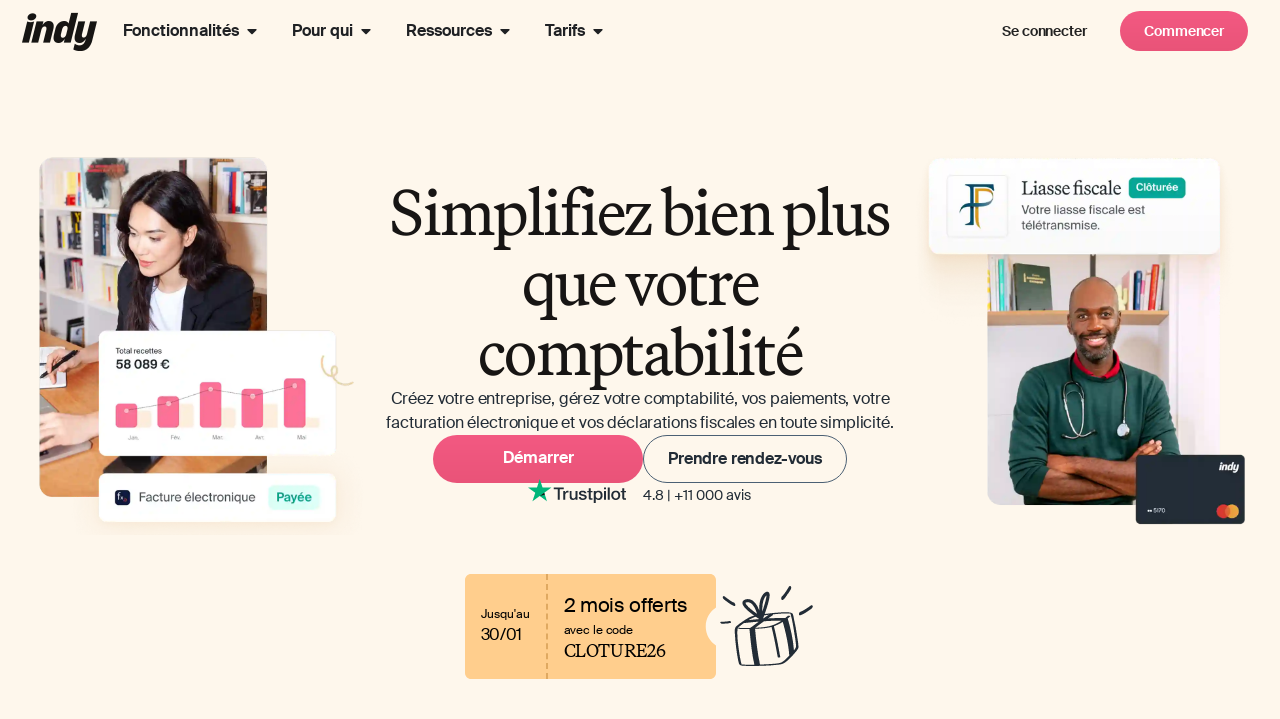

--- FILE ---
content_type: text/css
request_url: https://www.indy.fr/wp-content/themes/hello-child/css/header.css?ver=6.9-b-modified-1768566426
body_size: 2146
content:
/* TOPBANNER ********************************************************** */
/* Topbanner visibility */
body:not(.elementor-editor-active) .topbanner.e-con {
  display: none; /* hidden by default - see header.js */
}
/* fix topbanner width in admin editor */
.elementor-editor-active .topbanner.e-con {
  width: 100% !important;
}

/* Topbanner style */
.topbanner.e-con > div.e-con-inner {
  padding-top: 0;
  padding-bottom: 0;
  /*height: 48px;*/
  justify-content: center;
}
.topbanner .elementor-widget-text-editor {
  cursor: pointer;
}
.topbanner .elementor-widget-text-editor {
  margin: 0;
  font-size: 14px !important;
  line-height: 18px;
  letter-spacing: -0.16px;
  padding: 12px 36px !important;
}
@media (min-width: 1025px) {
  .topbanner .elementor-widget-text-editor {
    font-size: 16px !important;
  }
}

.topbanner .elementor-widget-text-editor img {
  vertical-align: bottom;
}

.topbanner .elementor-widget-text-editor p {
  margin-bottom: 0;
}
/*.topbanner .elementor-widget-text-editor p img {
  display: none;
}*/
.topbanner .elementor-widget-text-editor a {
  font-weight: 600;
}
.topbanner .elementor-widget-icon {
  position: absolute;
  right: 0;
  width: 40px;
  cursor: pointer;
  height: 24px;
}
.topbanner .elementor-icon svg {
  font-size: 14px;
  fill: #fff;
}

@media (max-width: 1024px) {
  .topbanner .elementor-widget-text-editor img {
    position: absolute;
    left: -10px;
    top: 50%;
    width: 37px;
    transform: translateY(-50%);
  }
  .topbanner .elementor-widget-text-editor .promocode-value + img {
    background-color: var(--e-global-color-b402adf);
    padding: 7.5px;
  }
}

@media (min-width: 1025px) {
  .topbanner .elementor-widget-text-editor {
    font-size: 16px;
    line-height: 24px;
    padding: 12px 0 !important;
  }
  .topbanner .elementor-widget-text-editor p img {
    display: inline-block;
    vertical-align: bottom;
    margin-right: 8px;
  }
  .topbanner .elementor-widget-icon {
    right: 10px;
  }
}

/* MOBILE HEADER / NAV ********************************************************** */

header.main-header-container {
  box-shadow: none;
  transition: box-shadow 200ms;
}
header.main-header-container.add-boxshadow {
  box-shadow: 0 2px 20px 0 rgba(0, 0, 0, 0.2);
}
header.main-header-container
  > .e-con-inner
  .elementor-widget-theme-site-logo
  img {
  width: 75px;
  transform: translateX(-10px);
}

@media (max-width: 1024px) {
  .main-header-container {
    max-height: 65px;
  }
  header.main-header-container > .e-con-inner {
    padding: 13px 0 13px 8px;
  }
  header.main-header-container
    > .e-con-inner
    .elementor-widget-theme-site-logo {
    order: 1;
  }
  header.main-header-container > .e-con-inner .elementor-widget-button {
    order: 2;
    text-align: right;
    padding-right: 24px;
  }
  header.main-header-container
    > .e-con-inner
    .elementor-widget-button
    .elementor-button {
    padding: 5px 14px;
    font-size: 14px;
  }
  header.main-header-container > .e-con-inner .elementor-nav-menu--toggle {
    order: 3;
  }
  header.main-header-container
    > .e-con-inner
    .elementor-nav-menu--toggle
    .elementor-menu-toggle {
    background-color: transparent;
    padding: 0;
  }
  header.main-header-container
    > .e-con-inner
    .elementor-nav-menu--toggle
    .elementor-menu-toggle__icon--open::before {
    content: "";
    background-image: url(/wp-content/themes/hello-child/img/hamburger.svg);
    background-size: cover;
    width: 32px;
    height: 32px;
    display: block;
  }
  header.main-header-container
    > .e-con-inner
    .elementor-nav-menu--toggle
    .elementor-menu-toggle__icon--close::before {
    width: 32px;
    height: 32px;
    display: block;
    font-size: 21px;
    padding: 5px;
  }

  /* Dropdown */
  .main-header-container
    .elementor-nav-menu--dropdown.elementor-nav-menu__container {
    background: var(--primary-beige, #fff9f0);
  }
  .main-header-container .elementor-nav-menu--dropdown .elementor-item {
    font-size: 16px;
    font-weight: 600;
    line-height: 24px;
    letter-spacing: -0.16px;
    padding: 16px 16px 24px 16px;
  }
  .main-header-container
    .elementor-nav-menu--dropdown
    .elementor-item.highlighted,
  .main-header-container .elementor-nav-menu--dropdown .elementor-item:hover,
  .main-header-container
    .elementor-nav-menu--dropdown
    .elementor-sub-item:hover,
  .main-header-container
    .elementor-nav-menu--dropdown
    .elementor-item.elementor-item-active,
  .main-header-container
    .elementor-nav-menu--dropdown
    .elementor-item.highlighted,
  .main-header-container .elementor-nav-menu--dropdown .elementor-item:focus,
  .main-header-container .elementor-nav-menu--dropdown .elementor-item:hover,
  .main-header-container .elementor-sub-item.elementor-item-active,
  .main-header-container .elementor-sub-item.highlighted,
  .main-header-container .elementor-sub-item:focus,
  .main-header-container .elementor-sub-item:hover {
    background-color: transparent;
    color: inherit;
  }
  .main-header-container
    .elementor-nav-menu--dropdown
    .elementor-item
    .menu-item-title {
    flex-grow: 1;
  }
  .main-header-container .elementor-nav-menu--dropdown .sub-menu {
    background: 0 0;
  }
  .main-header-container
    .elementor-nav-menu--dropdown
    .sub-menu
    .elementor-sub-item {
    flex-direction: column;
    align-items: flex-start;
    padding-left: 72px;
  }
  .main-header-container
    .elementor-nav-menu--dropdown
    .sub-menu
    .elementor-sub-item
    .menu-item-title {
    font-size: 16px;
    line-height: 21.6px;
  }
  .main-header-container .elementor-nav-menu--dropdown .menu-item-image {
    position: absolute;
    left: 24px;
    top: 50%;
    width: 28px;
    height: 28px;
    transform: translateY(-50%);
  }
  .main-header-container
    .elementor-nav-menu--dropdown
    .sub-menu
    .elementor-sub-item
    .menu-item-description {
    font-size: 12px;
    line-height: 16px;
    color: #222c3680;
  }
  .main-header-container
    .elementor-nav-menu--dropdown
    .sub-menu
    .submenu-title
    .elementor-sub-item {
    padding-left: 8px;
  }
  .main-header-container
    .elementor-nav-menu--dropdown
    .sub-menu
    .submenu-title
    .elementor-sub-item
    .menu-item-title {
    text-transform: uppercase;
    font-size: 11px;
    line-height: 16px;
    letter-spacing: 0.176px;
    color: #222c36cc;
  }
  .main-header-container .indy-conversion-widget {
    margin-top: -45px;
  }
  .main-header-container .indy-conversion-widget .btn {
    display: block;
  }
  .main-header-container .indy-conversion-widget .btn:hover {
    padding: 12px 24px;
    line-height: 22px;
  }
}

/* Tablet */
@media (min-width: 768px) and (max-width: 1024px) {
  header.main-header-container.e-con > .e-con-inner {
    justify-content: space-between;
  }
  header.main-header-container.e-con > .e-con-inner .elementor-widget-button {
    flex-grow: 1;
  }
  header.main-header-container.e-con
    > .e-con-inner
    > .e-n-menu-tablet.elementor-widget-n-menu {
    flex-grow: 0;
  }
}

/* DESKTOP HEADER / NAV */
@media (min-width: 1025px) {
  .header-shortcode-container.e-con > .e-con-inner {
    max-width: 100%;
  }
  header.main-header-container.e-con-boxed .e-con-inner {
    padding: 11px;
  }
  .main-header-container .elementor-widget-nav-menu {
    flex-grow: 1;
  }
  header.main-header-container > .e-con-inner .btn.btn-primary.navbar-btn {
    min-width: fit-content;
  }
  header.main-header-container
    > .e-con-inner
    .elementor-widget-button
    .elementor-button {
    padding: 9px 24px;
    font-size: 14px;
  }
  .main-header-container .elementor-widget-nav-menu .elementor-nav-menu {
    margin-inline: auto;
  }
  .main-header-container .elementor-nav-menu > li > a > .menu-item-title {
    font-size: 16px;
    font-style: normal;
    font-weight: 600;
    line-height: 24px;
    letter-spacing: -0.16px;
  }
  /* Fix CLS with chevrons */
  .main-header-container .elementor-nav-menu > li > a > .sub-arrow {
    position: absolute;
    right: 20px;
  }
  .main-header-container .elementor-nav-menu .menu-item .elementor-item {
    padding: 13px 38.57px 13px 20px;
    cursor: pointer;
  }
  .main-header-container
    .elementor-nav-menu
    .menu-item
    .elementor-item.has-submenu {
    cursor: default;
  }
  /* end fix */

  /* Submenu */
  .main-header-container .elementor-nav-menu .elementor-nav-menu--dropdown {
    border-radius: 20px;
    background: #fff;
    box-shadow: 0 2px 32px 0 rgba(237, 207, 166, 0.32),
      0 2px 8px 1px rgba(237, 207, 166, 0.16);
    padding: 32px;
  }
  .main-header-container
    .elementor-nav-menu
    .double-submenu
    .elementor-nav-menu--dropdown {
    min-width: 554px !important;
  }
  .main-header-container
    .elementor-nav-menu
    .double-submenu
    .elementor-nav-menu--dropdown
    > li {
    display: inline-block;
    vertical-align: top;
  }
  .main-header-container
    .elementor-nav-menu
    .double-submenu
    .elementor-nav-menu--dropdown
    > li:first-child {
    border-right: 1px solid rgba(0, 0, 0, 0.16);
    padding-right: 27px;
    max-width: 286px;
  }
  .main-header-container
    .elementor-nav-menu
    .double-submenu
    .elementor-nav-menu--dropdown
    > li:nth-child(2) {
    padding-left: 27px;
    max-width: 200px;
  }
  .main-header-container .elementor-nav-menu--dropdown .menu-item {
    padding-left: 24px;
  }
  .main-header-container
    .elementor-nav-menu--dropdown
    .menu-item:not(.submenu-title):hover {
    border-radius: 8px;
    background: var(--background-background, #fef7ec);
  }

  /* Submenu title */
  .main-header-container
    .elementor-nav-menu--dropdown
    .menu-item.submenu-title {
    padding-left: 0;
  }
  .main-header-container
    .elementor-nav-menu--dropdown
    .menu-item.submenu-title
    .elementor-sub-item {
    padding-left: 0;
    padding-top: 0;
    border-width: 0;
  }
  .main-header-container
    .elementor-nav-menu--dropdown
    .menu-item.submenu-title
    .elementor-sub-item
    .menu-item-title {
    font-size: 11px;
    font-style: normal;
    font-weight: 400;
    line-height: 16px;
    letter-spacing: 0.176px;
    color: #222c36cc;
    text-transform: uppercase;
  }
  .main-header-container .elementor-nav-menu--dropdown .elementor-sub-item {
    flex-direction: column;
    align-items: flex-start;
  }
  .main-header-container
    .elementor-nav-menu--dropdown
    .elementor-sub-item:hover {
    background: 0 0;
  }
  .main-header-container .elementor-nav-menu--dropdown .menu-item-title {
    position: relative;
    font-size: 16px;
    font-weight: 400;
    line-height: 24px;
    letter-spacing: -0.16px;
    color: #222c36;
  }
  .main-header-container
    .elementor-nav-menu
    .elementor-nav-menu--dropdown
    .menu-item-title
    .menu-item-image {
    position: absolute;
    top: 8px;
    left: -44px;
    width: 28px;
    height: 28px;
  }
  .main-header-container
    .elementor-nav-menu
    .elementor-nav-menu--dropdown
    .col-2
    .menu-item-title
    .menu-item-image {
    top: -3px;
  }
  .main-header-container .elementor-nav-menu--dropdown .menu-item-description {
    font-size: 12px;
    line-height: 16px;
    color: #222c3680;
  }

  .main-header-container .elementor-nav-menu .double-submenu .sub-menu-list {
    display: block !important;
    position: relative;
    width: auto;
  }

  /* fix active submenu color */
  .main-header-container
    .elementor-nav-menu--dropdown
    .elementor-item.elementor-item-active,
  .main-header-container
    .elementor-nav-menu--dropdown
    .elementor-item.highlighted,
  .main-header-container .elementor-nav-menu--dropdown .elementor-item:focus,
  .main-header-container .elementor-nav-menu--dropdown .elementor-item:hover,
  .main-header-container .elementor-sub-item.elementor-item-active,
  .main-header-container .elementor-sub-item.highlighted,
  .main-header-container .elementor-sub-item:focus,
  .main-header-container .elementor-sub-item:hover {
    background-color: inherit;
    color: inherit;
  }

  /* Hide conversion widget in Elementor builder */
  .elementor-editor-active .main-header-container .indy-conversion-widget {
    display: none;
  }
}

/* NEW badge */
.main-header-container
  .elementor-nav-menu--dropdown
  .menu-item.new
  .menu-item-title::after {
  content: "NOUVEAU";
  display: inline-block;
  border-radius: 6px;
  color: #fff;
  font-size: 10px;
  font-weight: 700;
  padding: 4px 8px;
  line-height: 15px;
  vertical-align: text-bottom;
  margin-left: 12px;
  background: var(
    --ui-primary,
    linear-gradient(0deg, #e35072 -65%, #fa5d89 171.25%)
  );
}

/* ELEMENTOR MEGA MENU *********************************** */
.e-n-menu .e-n-menu-wrapper .e-con.navbar-container {
  padding: 0;
  gap: 48px;
}
.e-n-menu .e-n-menu-wrapper .e-n-menu-content > .e-con {
  padding: 32px;
  border-radius: 0px 0px 12px 12px;
}
.e-n-menu .e-n-menu-wrapper .e-n-menu-content > .e-con > .e-con-inner {
  padding: 0;
  gap: 32px;
}

@media (max-width: 1024px) {
  /* NEW ELEMENTOR MEGAMENU */
  header.main-header-container > .e-con-inner .elementor-widget-n-menu {
    order: 3;
  }

  header.main-header-container
    .elementor-widget-n-menu
    .e-n-menu
    .e-n-menu-wrapper {
    top: 42px;
    height: calc(100vh - 65px);
    background-color: #fff9f0;
  }

  header.main-header-container
    .elementor-widget-n-menu
    .e-n-menu
    .e-n-menu-wrapper
    .e-n-menu-title {
    padding: 16px;
    background-color: #fff9f0;
  }
  .main-header-container
    .elementor-widget-n-menu
    .e-n-menu-title
    .e-n-menu-title-container {
    flex-grow: 1;
  }
  .main-header-container
    .elementor-widget-n-menu
    .e-n-menu-content.e-active
    > .e-con {
    background-color: transparent;
    overflow: unset !important;
    height: auto !important;
    padding-top: 0px;
    padding-left: 16px;
    padding-right: 16px;
  }
  .main-header-container
    .elementor-widget-n-menu
    .e-n-menu-content.e-active
    > .e-con
    > .e-con-inner,
  .main-header-container
    .elementor-widget-n-menu
    .e-n-menu-content.e-active
    .navbar-container {
    gap: 10px;
  }
  .main-header-container .elementor-widget-n-menu > .navbar-container,
  .main-header-container
    .elementor-widget-n-menu
    .elementor-widget-indy-navbar-menu-widget,
  .main-header-container
    .elementor-widget-n-menu
    .elementor-widget-indy-navbar-content-block-widget {
    width: 100%;
  }
  .main-header-container
    .elementor-widget-n-menu
    .elementor-widget-indy-navbar-content-block-widget {
    margin-top: 10px;
  }

  /* Btn container */
  .main-header-container .elementor-widget-n-menu .navbar-btn-container {
    width: 100%;
    padding: 32px 16px;
    display: flex;
    flex-direction: column-reverse;
    gap: 16px;
  }
  .main-header-container
    .elementor-widget-n-menu
    .navbar-btn-container
    .navbar-btn {
    width: 100%;
    max-width: 100%;
  }
  .main-header-container
    .elementor-widget-n-menu
    .navbar-btn-container
    .navbar-btn
    .elementor-button {
    width: 100%;
    margin: 0;
    padding: 11px 16px;
    font-size: 16px;
    line-height: 24px;
    border: 1px solid transparent;
  }
  .main-header-container
    .elementor-widget-n-menu
    .navbar-btn-container
    .text-button.navbar-btn
    .elementor-button {
    border-color: #2e4254;
  }
}

@media (min-width: 1025px) {
  /* Overlay */
  header.elementor-location-header .main-header-container {
    position: relative;
    z-index: 2;
  }
  header.elementor-location-header::after {
    content: "";
    width: 100%;
    height: 100%;
    position: fixed;
    left: 0;
    top: 0;
    background-color: rgba(34, 44, 54, 0.56);
    pointer-events: none;
    transition: opacity 100ms;
    opacity: 0;
    z-index: 1;
  }
  header.elementor-location-header.overlay::after {
    opacity: 0.7;
  }

  /* Submenu shadow */
  /*.e-n-menu .e-n-menu-wrapper .e-n-menu-content > .e-con {
    box-shadow: 0 10px 10px 0 rgba(0, 0, 0, 0.2);
  }*/

  /* Submenu position */
  /*.main-header-container
    .e-n-menu
    .e-n-menu-wrapper
    .e-n-menu-content
    > .e-con {
    left: 50% !important;
    transform: translateX(-50%);
  }*/
  /*.main-header-container .e-n-menu #e-n-menu-content-1543 {
    transform: translateX(-285px);
  }*/
}


--- FILE ---
content_type: text/css
request_url: https://www.indy.fr/wp-content/plugins/indy-elementor-widgets/widgets/indy-hero-2-widget/indy-hero-2-widget.css?ver=6.9-b-modified-1768581057
body_size: -82
content:
.indy-hero-2-block {
  display: flex;
  justify-content: space-between;
  align-items: flex-start;
  flex-direction: column-reverse;
  flex-wrap: wrap;
}

.indy-hero-2-block .content-wrapper {
  display: flex;
  flex-direction: column;
  justify-content: center;
  align-items: center;
  gap: 16px;
}

/* Main title */
.indy-hero-2-block .indy-hero-title {
  margin: 0;
  font-size: 38px;
  font-weight: 400;
  line-height: 44px;
  letter-spacing: -0.96px;
}

/* Hero content */
.indy-hero-2-block .subtitle {
  font-weight: 400;
  line-height: 32px;
  font-size: 20px;
  letter-spacing: -0.32px;
}
.indy-hero-2-block .subtitle p:last-child {
  margin-bottom: 0;
}

@media (min-width: 1025px) {
  .indy-hero-2-block {
    flex-direction: row;
    align-items: center;
    flex-wrap: nowrap;
  }
  .indy-hero-2-block .indy-hero-title {
    font-size: 64px;
    font-weight: 400;
    line-height: 70px;
    letter-spacing: -1.68px;
    text-align: center;
  }
  .indy-hero-2-block .content-wrapper {
    max-width: 579px;
    gap: 32px;
  }
  .indy-hero-2-block .subtitle {
    font-size: 16px;
    letter-spacing: -0.16px;
    line-height: 24px;
    text-align: center;
  }
}

/* Buttons */
.indy-hero-2-block .btn-wrapper {
  display: flex;
  flex-direction: column;
  justify-content: center;
  width: 100%;
  gap: 16px;
}
@media (min-width: 1025px) {
  .indy-hero-2-block .btn-wrapper {
    flex-direction: row;
  }
}

/* Trustpilot */
/*.indy-hero-2-block .trustpilot-wrapper {
  margin-top: -8px;
}*/
@media (max-width: 767px) {
  .indy-hero-2-block .trustpilot-wrapper {
    margin: 16px 0 32px;
  }
}
.indy-hero-2-block .trustpilot-wrapper > a > img {
  margin-top: -4px;
}

/* Hero img */
@media (max-width: 767px) {
  .indy-hero-2-block .img-wrapper.right {
    display: none;
  }
}
@media (min-width: 1025px) {
  .indy-hero-2-block .img-wrapper {
    width: 378px;
    height: auto;
    margin-top: 0;
  }
  .indy-hero-2-block .img-wrapper .indy-hero-image {
    width: auto;
    height: auto;
  }
}

/* Tablet */
@media (min-width: 768px) and (max-width: 1024px) {
  .indy-hero-2-block {
    flex-direction: row;
    flex-wrap: nowrap;
    justify-content: center;
    align-items: center;
    width: 100vw;
    position: relative;
    left: 50%;
    right: 50%;
    margin-left: -50vw;
    margin-right: -50vw;
  }
  .indy-hero-2-block .content-wrapper {
    flex-basis: 360px;
    flex-shrink: 0;
    flex-grow: 1;
  }
  .indy-hero-2-block .img-wrapper {
    width: 255px;
    flex-shrink: 0;
    flex-grow: 0;
  }
  .indy-hero-2-block .indy-hero-title,
  .indy-hero-2-block .subtitle,
  .indy-hero-2-block .btn-wrapper,
  .indy-hero-2-block .scores {
    text-align: center;
    gap: 16px;
    width: fit-content;
    margin-inline: auto;
    justify-content: center;
  }
  .indy-hero-2-block .subtitle p {
    font-size: 16px;
    line-height: 24px;
    letter-spacing: -0.16px;
  }
}


--- FILE ---
content_type: text/css
request_url: https://www.indy.fr/wp-content/plugins/indy-elementor-widgets/widgets/indy-tabs-widget/indy-tabs-widget.css?ver=6.9-b-modified-1768581057
body_size: 116
content:
/* header */
.indy-block-tabs .indy-heading-center {
  text-align: left;
  margin-bottom: 32px;
}
.indy-block-tabs .indy-heading-center .indy-heading-sub {
  color: rgba(34, 44, 54, 0.8);
}
@media (min-width: 768px) {
  .indy-block-tabs .indy-heading-center {
    text-align: center;
    margin-bottom: 56px;
  }
}

/* nav */
.indy-block-tabs .tabs-nav {
  display: none;
}
@media (min-width: 1025px) {
  .indy-block-tabs .tabs-nav {
    display: flex;
    padding: 4px;
    justify-content: space-between;
    align-items: flex-start;
    border-radius: 12px;
    border: 1px solid rgba(96, 80, 58, 0.12);
    background-color: rgba(96, 80, 58, 0.03);
    gap: 20px;
    width: fit-content;
    margin-inline: auto;
  }

  .indy-block-tabs .tabs-nav .tab-name {
    padding: 8px 16px;
    border-radius: 8px;
    color: rgba(34, 44, 54, 0.8);
    text-align: center;
    font-size: 16px;
    font-weight: 600;
    line-height: 24px;
    letter-spacing: -0.16px;
    cursor: pointer;
  }
  .indy-block-tabs .tabs-nav .tab-name.active {
    background-color: #222c36;
    color: #fff;
  }
}

/* tabs */
.indy-block-tabs .main-wrapper {
  display: flex;
  flex-direction: column;
  gap: 16px;
}
.indy-block-tabs .main-wrapper .tab {
  display: flex;
  flex-direction: column;
  gap: 16px;
  background: #fef7ec;
  border-radius: 16px;
}

.indy-block-tabs .main-wrapper .tab .tab-title {
  font-size: 32px;
  line-height: 40px;
  letter-spacing: -0.64px;
  text-align: center;
}

.indy-block-tabs .main-wrapper .tab .content-wrapper {
  display: flex;
  flex-direction: column;
  gap: 24px;
  padding: 32px 24px 16px 24px;
}

.indy-block-tabs .main-wrapper .tab .content-wrapper .card-text {
  font-size: 16px;
  line-height: 24px;
  letter-spacing: -0.16px;
  text-align: center;
}
.indy-block-tabs .main-wrapper .tab .content-wrapper .card-text ul {
  padding-left: 15px;
}

.indy-block-tabs .main-wrapper .tab .content-wrapper .btn {
  margin-top: -14.4px;
  width: fit-content;
  padding: 8px 16px;
  font-size: 14px;
  line-height: 24px;
}

.indy-block-tabs .main-wrapper .tab .img-wrapper img {
  display: block;
}

@media (max-width: 1024px) {
  .indy-block-tabs .main-wrapper .tab .content-wrapper .btn {
    margin-inline: auto;
    padding: 0;
    border-width: 0;
    font-size: 14px;
    font-weight: 600;
    line-height: 24px;
  }
  .indy-block-tabs .main-wrapper .tab .content-wrapper .btn:hover {
    background-color: unset;
  }
  .indy-block-tabs .main-wrapper .tab .content-wrapper .btn::after {
    content: "";
    width: 21px;
    height: 11px;
    display: inline-block;
    background-image: url(/wp-content/themes/hello-child/img/chevron-2.svg);
    background-repeat: no-repeat;
    background-size: 17px;
    background-position: center;
  }
}

@media (min-width: 1025px) {
  .indy-block-tabs .main-wrapper {
    /*padding: 64px 0 80px;*/
    padding: 64px 0 0;
  }
  .indy-block-tabs .main-wrapper .tab {
    display: none;
  }
  .indy-block-tabs .main-wrapper .tab.active {
    display: flex;
    flex-direction: row;
    gap: 32px;
    padding: unset;
    background-color: unset;
  }
  .indy-block-tabs .main-wrapper .tab .tab-title {
    font-size: 40px;
    line-height: 40px;
    letter-spacing: -0.88px;
    text-align: left;
  }
  .indy-block-tabs .main-wrapper .tab .content-wrapper {
    padding: 0;
    width: 404px;
    flex-shrink: 0;
    flex-grow: 1;
  }
  .indy-block-tabs .main-wrapper .tab .content-wrapper .card-text {
    text-align: left;
  }
  .indy-block-tabs .main-wrapper .tab .img-wrapper {
    width: 844px;
    /*height: 432px;*/
    flex-shrink: 1;
    border-radius: 16px;
    overflow: hidden;
  }
}


--- FILE ---
content_type: text/css
request_url: https://www.indy.fr/wp-content/plugins/indy-elementor-widgets/widgets/indy-slider-personas-3-widget/indy-slider-personas-3-widget.css?ver=6.9-b-modified-1768581057
body_size: 553
content:
body:not(.elementor-editor-active)
  .e-flex.e-con-boxed.e-con.e-parent:not(header):not(.elementor-sticky) {
  overflow-x: hidden;
}

.elementor-widget-indy-slider-personas-3-widget .title-h2 {
  text-align: center;
}

/* Toggle */
.elementor-widget-indy-slider-personas-3-widget .toggle-wrapper {
  border-radius: 12px;
  border: 1px solid rgba(96, 80, 58, 0.12);
  background: rgba(96, 80, 58, 0.03);
  display: flex;
  padding: 4px;
  align-items: flex-start;
  gap: 8px;
  width: fit-content;
  margin: 49px auto 60px;
}
.elementor-widget-indy-slider-personas-3-widget .toggle-wrapper .toggle-tab {
  display: flex;
  padding: 8px 16px;
  flex-direction: column;
  align-items: center;
  color: rgba(34, 44, 54, 0.8);
  text-align: center;
  font-size: 16px;
  font-weight: 600;
  line-height: 24px;
  letter-spacing: -0.16px;
  cursor: pointer;
}
.elementor-widget-indy-slider-personas-3-widget
  .toggle-wrapper
  .toggle-tab.active {
  border-radius: 8px;
  background: #222c36;
  color: #fff;
}

/* Slider */
.indy-slider-personas-3.elementor-main-swiper {
  overflow: visible;
  margin-top: 48px;
  margin-left: 0;
  position: relative;
}

.indy-slider-personas-3.elementor-main-swiper .swiper-slide {
  max-width: 100%;
  width: 240px;
  height: 400px;
  padding: 0;
  border-radius: 16px;
  overflow: hidden;
  background-color: #fff;
  transition: 200ms linear;
}

.indy-slider-personas-3 .swiper-slide .elementor-testimonial,
.indy-slider-personas-3
  .swiper-slide
  .elementor-testimonial
  .elementor-testimonial__image {
  height: 100%;
}
.indy-slider-personas-3
  .swiper-slide
  .elementor-testimonial
  .elementor-testimonial__image
  img {
  object-fit: cover;
  height: 100%;
  border-radius: 0;
}

.indy-slider-personas-3 .swiper-slide .elementor-testimonial__footer {
  width: 100%;
  position: absolute;
  bottom: 0;
  left: 0;
  display: flex;
  flex-direction: column;
  align-items: flex-start;
  justify-content: flex-end;
  padding: 0 63px 16px 16px;
  height: 134px;
  background: linear-gradient(0deg, #000 -29.48%, rgba(0, 0, 0, 0) 90.3%);
}
.indy-slider-personas-3
  .swiper-slide
  .elementor-testimonial__footer
  .elementor-testimonial__title {
  font-family: "Martina Plantijn", Sans-serif;
  font-weight: 400;
  font-size: 20px;
  line-height: 32px;
  letter-spacing: -0.32px;
  color: #fff;
}
.indy-slider-personas-3
  .swiper-slide
  .elementor-testimonial__footer
  .elementor-testimonial__text {
  font-size: 16px;
  font-weight: 400;
  line-height: 25.2px;
  letter-spacing: -0.168px;
  color: #fff;
  transition: 200ms linear;
  transform: translateY(52px);
  height: 0;
  margin-top: 0;
}
.indy-slider-personas-3
  .swiper-slide
  .elementor-testimonial__footer
  .arrow-link {
  width: 24px;
  height: 24px;
  position: absolute;
  right: 24px;
  transition: 200ms linear;
  transform: translateY(52px);
}
.indy-slider-personas-3
  .swiper-slide
  .elementor-testimonial__footer
  .arrow-link::after {
  content: none;
}

.indy-slider-personas-3 .swiper-slide:hover {
  transform: scale(1.05);
}
.indy-slider-personas-3 .swiper-slide:hover .elementor-testimonial__text,
.indy-slider-personas-3 .swiper-slide:hover .arrow-link {
  transform: translateY(0px);
  margin-top: 15px;
  height: 25px;
}

/* Nav */
.elementor-widget-indy-slider-personas-3-widget .swiper-buttons-wrapper {
  display: flex;
  justify-content: flex-end;
  margin-top: 32px;
}
.elementor-widget-indy-slider-personas-3-widget
  .swiper-buttons-wrapper
  .elementor-swiper-button {
  position: relative;
  top: unset;
  left: unset;
  right: unset;
  width: 40px;
  height: 40px;
  border: 1px solid #2e4254;
  border-radius: 50%;
  /*padding: 12px;*/
  cursor: pointer;
  display: flex;
  justify-content: center;
  align-items: center;
}
.elementor-widget-indy-slider-personas-3-widget
  .elementor-swiper-button.elementor-swiper-button-prev,
.elementor-widget-indy-slider-personas-3-widget
  .elementor-swiper-button.elementor-swiper-button-prev-alt {
  transform: translateX(-5px);
}
.elementor-widget-indy-slider-personas-3-widget
  .elementor-swiper-button.elementor-swiper-button-next,
.elementor-widget-indy-slider-personas-3-widget
  .elementor-swiper-button.elementor-swiper-button-next-alt {
  transform: translateX(5px);
}
.elementor-widget-indy-slider-personas-3-widget
  .swiper-buttons-wrapper
  .elementor-swiper-button
  .e-font-icon-svg {
  width: 18px;
  height: 18px;
}

@media (min-width: 768px) {
  .elementor-widget-indy-slider-personas-3-widget .title-h2 {
    max-width: 728px;
    margin-inline: auto;
    font-size: 56px;
    line-height: 56px;
    letter-spacing: -1.344px;
  }
  .indy-slider-personas-3.elementor-main-swiper .swiper-slide {
    width: 362px;
    height: 519px;
    margin-bottom: 16px;
    box-shadow: 0 0 8px 0px rgba(0, 0, 0, 0.05);
  }
  .indy-slider-personas-3 .swiper-slide .elementor-testimonial__footer {
    padding: 0 48px 32px 24px;
    height: 225px;
    background: linear-gradient(0deg, #000 -16.98%, rgba(0, 0, 0, 0) 90.3%);
  }
  .indy-slider-personas-3
    .swiper-slide
    .elementor-testimonial__footer
    .elementor-testimonial__title {
    font-size: 32px;
    line-height: 110%;
    letter-spacing: -0.96px;
    max-width: 220px;
  }
}

.indy-slider-personas-3 .swiper-lazy-preloader {
  opacity: 0;
}
.indy-slider-personas-3 .lazy-hidden.swiper-lazy.swiper-lazy-loaded {
  opacity: 1;
}


--- FILE ---
content_type: text/css
request_url: https://www.indy.fr/wp-content/plugins/indy-elementor-widgets/widgets/indy-pricing-3-widget/indy-pricing-3-widget.css?ver=6.9-b-modified-1768581057
body_size: 2881
content:
@media (max-width: 767px) {
  .elementor-widget-indy-pricing-3-widget {
    width: 100%;
  }
}
.indy-block-pricing-3 .indy-heading-center {
  margin-top: 0;
}
.indy-block-pricing-3 .indy-heading-sub {
  color: #222c36cc;
}
.indy-block-pricing-3 .main-wrapper {
  display: flex;
  flex-direction: column;
  gap: 36px;
  flex-wrap: wrap;
  margin-bottom: 24px;
}
.indy-block-pricing-3 .main-wrapper.layout-row.enable-plus,
.indy-block-pricing-3 .main-wrapper.layout-column.enable-plus {
  gap: 12px;
}
.indy-block-pricing-3 .main-wrapper.layout-column {
  flex-direction: column;
}

.indy-block-pricing-3 .pricing-card {
  border-radius: 24px;
  position: relative;
  width: 100%;
  max-width: 400px;
  margin-inline: auto;
  transition: box-shadow 0.3s ease, transform 0.3s ease;
}
.indy-block-pricing-3 .pricing-card:hover {
  box-shadow: 0 10px 32px 0 rgba(237, 207, 166, 0.32);
  transform: translateY(-10px);
}

@media (min-width: 768px) {
  .indy-block-pricing-3 .main-wrapper.layout-row.enable-plus {
    flex-direction: row;
    justify-content: center;
    align-items: flex-start;
    margin-top: 40px;
    /*margin-bottom: 24px;*/
    /*gap: 24px;*/
    flex-wrap: nowrap;
    margin-bottom: 32px;
  }
  .indy-block-pricing-3 .main-wrapper .pricing-card {
    flex-basis: 240px;
    flex-grow: 1;
    /*max-width: 349px;*/
  }
  /*.indy-block-pricing-3 .main-wrapper:not(.enable-plus) .pricing-card.features,*/
  .indy-block-pricing-3 .main-wrapper:not(.enable-plus) .pricing-card {
    /*max-width: 704px;*/
    max-width: 736px;
    margin-inline: auto;
  }
  .indy-block-pricing-3 .main-wrapper.enable-plus .pricing-card {
    margin-inline: unset;
  }
  .indy-block-pricing-3 .main-wrapper.layout-row.enable-plus .pricing-card {
    max-width: 375px;
  }
  .indy-block-pricing-3
    .main-wrapper.layout-row.enable-plus
    .pricing-card.one-of-2 {
    max-width: 405px;
  }
  .indy-block-pricing-3
    .main-wrapper.layout-row.enable-plus
    .pricing-card.one-of-3 {
    max-width: 349px;
  }
}

@media (min-width: 1200px) {
  .indy-block-pricing-3 .main-wrapper {
    flex-direction: row;
    justify-content: center;
    align-items: flex-start;
    margin-top: 40px;
    /*margin-bottom: 24px;*/
    gap: 24px;
    flex-wrap: nowrap;
    margin-bottom: 32px;
  }
  .indy-block-pricing-3 .main-wrapper:not(.enable-plus) {
    gap: 24px;
  }
  .indy-block-pricing-3.current .main-wrapper .pricing-card,
  .indy-block-pricing-3 .main-wrapper .pricing-card.one-of-2,
  .indy-block-pricing-3 .main-wrapper .pricing-card.one-of-3 {
    margin-inline: unset;
  }
  .indy-block-pricing-3 .main-wrapper .pricing-card.one-of-2 {
    max-width: 405px;
  }
  .indy-block-pricing-3 .main-wrapper .pricing-card.one-of-3 {
    max-width: 349px;
  }
  .indy-block-pricing-3 .main-wrapper.enable-plus .pricing-card {
    max-width: 375px;
  }
  .indy-block-pricing-3 .main-wrapper .pricing-card .flex-wrapper {
    display: flex;
    flex-direction: column;
    height: 100%;
  }
}

/* Card header ******************************************************************************************** */
.indy-block-pricing-3 .pricing-card .card-header {
  display: flex;
  justify-content: space-between;
  align-items: center;
  padding: 16px 24px 32px 24px;
  margin-bottom: -20px;
  border-radius: 16px 16px 0px 0px;
}
.indy-block-pricing-3 .pricing-card.template-free .card-header {
  background-color: #d8e1e9;
}
.indy-block-pricing-3 .pricing-card .card-header,
.indy-block-pricing-3 .pricing-card.template-plus .card-header {
  background-color: #ffe2e2;
}
.indy-block-pricing-3 .pricing-card.template-premium .card-header {
  background-color: #fa5d89;
  color: #fff;
}

/* Bloc Promo ******************************************************************************************** */
.indy-block-pricing-3 .pricing-card .card-header .promo {
  display: flex;
  height: 32px;
  padding: 0 16px;
  justify-content: center;
  align-items: center;
  gap: 8px;
  position: absolute;
  top: -24px;
  left: 50%;
  transform: translateX(-50%);
  border-radius: 8px;
  background: #fff;
  box-shadow: 0 2px 8px 1px rgba(109, 135, 159, 0.1),
    0 2px 32px 0 rgba(109, 135, 159, 0.16);
}
.indy-block-pricing-3 .pricing-card.yearly .promo.monthly,
.indy-block-pricing-3 .pricing-card.monthly .promo.yearly {
  display: none;
}
.indy-block-pricing-3 .pricing-card .card-header .promo .promo-icon {
  width: 16px;
  height: 16px;
}
.indy-block-pricing-3 .pricing-card .card-header .promo .promo-text {
  color: #fa5d89;
  font-size: 12px;
  font-weight: 600;
  line-height: 16px;
}

.indy-block-pricing-3 .pricing-card .card-header .card-title {
  font-size: 32px;
  font-weight: 400;
  line-height: 40px;
  letter-spacing: -0.64px;
  color: inherit;
}

.indy-block-pricing-3 .pricing-card.template-free .card-header .card-title,
.indy-block-pricing-3 .pricing-card.template-plus .card-header .card-title {
  color: #171514;
}

/* Card content ******************************************************************************************** */

.indy-block-pricing-3 .pricing-card .card-content {
  padding: 32px 24px;
  border-radius: 24px;
  background: #fff;
  /*height: 100%;*/
  display: flex;
  flex-direction: column;
  /*gap: 24px;*/
}
.indy-block-pricing-3 .pricing-card .card-content.bigPB {
  padding-bottom: 40px;
}

.indy-block-pricing-3 .pricing-card .card-content .col {
  display: flex;
  flex-direction: column;
  /*gap: 24px;*/
}

@media (max-width: 767px) or (min-width: 1200px) {
  .indy-block-pricing-3 .pricing-card.no-features .card-content {
    gap: 24px;
  }
  .indy-block-pricing-3
    .pricing-card:not(.large-card)
    .card-content
    .col.col-1:not(:empty)
    + .col-2 {
    margin-top: 24px;
  }
}

@media (min-width: 768px) {
  .indy-block-pricing-3 .pricing-card .card-content .double-card-wrapper {
    min-height: 36px;
  }
}
@media (min-width: 768px) and (max-width: 1199px) {
  .indy-block-pricing-3
    .main-wrapper:not(.enable-plus)
    .pricing-card.features
    .card-content {
    flex-direction: row;
    gap: 48px;
  }
  .indy-block-pricing-3
    .main-wrapper:not(.enable-plus)
    .pricing-card.features
    .card-content
    .col {
    flex-basis: 304px;
    flex-shrink: 0;
  }
}

/* Double-card wrapper */
.indy-block-pricing-3 .pricing-card .double-card-wrapper ul {
  list-style: none;
  padding: 4px;
  display: flex;
  justify-content: space-around;
  border-radius: 12px;
  border: 1px solid rgba(96, 80, 58, 0.12);
  background-color: rgba(96, 80, 58, 0.03);
  margin-bottom: 24px;
}
.indy-block-pricing-3 .pricing-card .double-card-wrapper ul li {
  font-size: 16px;
  font-weight: 600;
  line-height: 24px;
  letter-spacing: -0.16px;
  padding: 1px 0;
  color: rgba(34, 44, 54, 0.5);
  border-radius: 8px;
  flex-grow: 1;
  text-align: center;
}
.indy-block-pricing-3 .pricing-card .double-card-wrapper ul li:hover {
  color: inherit;
}
.indy-block-pricing-3 .pricing-card .double-card-wrapper ul li.active {
  color: inherit;
  background-color: #fff;
}
.indy-block-pricing-3 .pricing-card .double-card-wrapper ul li:not(.active) {
  cursor: pointer;
}

/* Card text */
.indy-block-pricing-3 .pricing-card .card-content .card-text {
  font-size: 16px;
  letter-spacing: -0.16px;
  font-weight: 400;
  line-height: 24px;
  /*margin-top: 16px;*/
  margin-bottom: 0;
}

/* Price */
.indy-block-pricing-3 .pricing-card .price-wrapper {
  display: flex;
  justify-content: space-between;
  align-items: flex-end;
  flex-direction: column;
  position: relative;
  flex-shrink: 0;
}

.indy-block-pricing-3 .pricing-card .price-wrapper .free-label {
  font-family: "Martina Plantijn", Sans-serif;
  letter-spacing: -1.344px;
}
.indy-block-pricing-3 .pricing-card .price-wrapper .free-text {
  opacity: 0.5;
}

@media (max-width: 767px) {
  .indy-block-pricing-3 .pricing-card .price-wrapper .free-label {
    font-size: 40px;
    line-height: 40px;
    /*margin-top: 4px;*/
  }
}

@media (min-width: 768px) {
  .indy-block-pricing-3 .pricing-card .price-wrapper .free-label {
    font-size: 40px;
    line-height: 28px;
    letter-spacing: -0.88px;
  }
  .indy-block-pricing-3 .pricing-card .card-text {
    min-height: 48px;
  }
}

.indy-block-pricing-3 .pricing-card .price-wrapper .before-amount {
  position: absolute;
  top: 18px;
  right: 120px;
}
.indy-block-pricing-3 .pricing-card .price {
  display: flex;
  flex-direction: row;
  margin-top: 0;
  position: relative;
  align-items: flex-end;
}
.indy-block-pricing-3 .pricing-card .price .price-old {
  text-decoration: line-through;
  margin-left: 7px;
  max-height: 23px;
  position: absolute;
}
.indy-block-pricing-3 .pricing-card.template-free .price .price-old,
.indy-block-pricing-3 .pricing-card.template-plus .price .price-old,
.indy-block-pricing-3 .pricing-card.large-card .price .price-old {
  color: rgba(34, 44, 54, 0.5);
}

.indy-block-pricing-3 .pricing-card .price .price-old .price-amount,
.indy-block-pricing-3 .pricing-card .price .price-old .price-currency {
  font-family: "Suisse Int’l", Sans-serif;
  font-size: 14px;
  line-height: 24px;
}

.indy-block-pricing-3 .pricing-card .price .price-amount {
  font-size: 48px;
  line-height: 48px;
  letter-spacing: -1.152px;
  font-weight: 400;
  font-family: "Martina Plantijn", Sans-serif;
}
.indy-block-pricing-3 .pricing-card.yearly .price .price-amount.monthly,
.indy-block-pricing-3 .pricing-card.monthly .price .price-amount.yearly,
.indy-block-pricing-3 .pricing-card.monthly .price .price-old,
.indy-block-pricing-3
  .pricing-card.yearly
  .bottom-option
  .bottom-option-price-wrapper
  .price-amount
  .monthly,
.indy-block-pricing-3
  .pricing-card.monthly
  .bottom-option
  .bottom-option-price-wrapper
  .price-amount
  .yearly {
  display: none;
}

.indy-block-pricing-3 .pricing-card .price .price-details {
  margin-left: 4px;
  display: inline;
}
.indy-block-pricing-3 .pricing-card .price .price-currency {
  font-family: "Martina Plantijn", Sans-serif;
  font-size: 24px;
  font-weight: 700;
  letter-spacing: -0.24px;
}
.indy-block-pricing-3 .pricing-card .price .price-details .period,
.indy-block-pricing-3 .pricing-card .price .price-details .price-after {
  letter-spacing: -0.16px;
  font-size: 14px;
  line-height: 24px;
  margin-right: 3px;
}
.indy-block-pricing-3 .pricing-card.template-free .price .price-details .period,
.indy-block-pricing-3 .pricing-card.template-plus .price .price-details .period,
.indy-block-pricing-3 .pricing-card.large-card .price .price-details .period,
.indy-block-pricing-3
  .pricing-card.template-plus
  .price
  .price-details
  .price-after,
.indy-block-pricing-3
  .pricing-card.template-free
  .price
  .price-details
  .price-after,
.indy-block-pricing-3
  .pricing-card.large-card
  .price
  .price-details
  .price-after {
  color: rgba(34, 44, 54, 0.5);
}

/* Yearly info */
.indy-block-pricing-3 .pricing-card .yearly-info {
  font-size: 14px;
  line-height: 24px;
  color: rgba(34, 44, 54, 0.5);
  display: block;
}
.indy-block-pricing-3 .pricing-card .yearly-info:not(:first-child) {
  margin-top: 24px;
}
.indy-block-pricing-3 .pricing-card.monthly .yearly-info {
  display: none;
}

/* Btn */
.indy-block-pricing-3 .pricing-card .btn {
  display: block;
  margin-top: 24px;
}
@media (min-width: 768px) and (max-width: 1199px) {
  .indy-block-pricing-3 .pricing-card .btn {
    max-width: 368px;
    margin-inline: auto;
    width: 100%;
  }
}

/* Conditions */
.indy-block-pricing-3 .pricing-card .conditions {
  display: block;
  margin-top: 8px;
  color: rgba(34, 44, 54, 0.5);
  font-size: 14px;
  line-height: 24px;
  text-align: center;
}
.indy-block-pricing-3 .pricing-card.yearly .conditions.monthly,
.indy-block-pricing-3 .pricing-card.monthly .conditions.yearly {
  display: none;
}

/* Bottom wrapper */
.indy-block-pricing-3 .bottom-wrapper {
  display: flex;
  gap: 12px;
  flex-direction: column;
  margin-bottom: 24px;
}
.indy-block-pricing-3 .bottom-wrapper .btn {
  display: block;
  margin: 0;
}
@media (min-width: 768px) {
  .indy-block-pricing-3 .bottom-wrapper {
    flex-direction: row;
    justify-content: center;
  }
  .indy-block-pricing-3 .bottom-wrapper a.btn {
    min-width: 303px;
  }
}

/* Features-list ******************************************************************************************** */
.indy-block-pricing-3 .features-list .heading {
  font-size: 14px;
  line-height: 24px;
  margin-bottom: 16px;
  display: block;
}
.indy-block-pricing-3 .features-list .heading .plus-icon {
  background-image: url(/wp-content/themes/hello-child/img/icons/icon-plus.svg);
  width: 24px;
  height: 24px;
  display: inline-block;
  vertical-align: bottom;
  margin-left: 8px;
}
/*.indy-block-pricing-3 .features-list .heading.big {
  font-size: 40px;
  line-height: 40px;
  font-family: "Martina Plantijn", Sans-serif;
  letter-spacing: -1.344px;
  margin-bottom: 32px;
}
@media (min-width: 768px) {
  .indy-block-pricing-3 .features-list .heading.big {
    font-size: 56px;
    line-height: 46px;
  }
}
*/

.indy-block-pricing-3 .features-list .list {
  list-style-type: none;
  padding-left: 0;
  /*margin-top: 8px;*/
  /*margin-bottom: 12px;*/
  display: flex;
  flex-direction: column;
  gap: 16px;
}
.indy-block-pricing-3 .pricing-card .features-list .list .item {
  padding: 1px 20px 1px 0px;
  display: flex;
  position: relative;
  align-items: center;
  justify-content: space-between;
}
.indy-block-pricing-3 .pricing-card.simple-card .choice-2,
.indy-block-pricing-3 .pricing-card.double-card.choice-1 .choice-2,
.indy-block-pricing-3 .pricing-card.double-card.choice-2 .choice-1 {
  display: none;
}

.indy-block-pricing-3 .features-list .list .item .icon-check {
  position: absolute;
  top: 2px;
  width: 16px;
  height: 16px;
  display: flex;
  align-items: center;
  justify-content: center;
}
.indy-block-pricing-3 .template-plus .features-list .list .item .icon-check,
.indy-block-pricing-3 .template-premium .features-list .list .item .icon-check {
  border-radius: 32px;
  background: var(--UI-Primary-Primary, #fa5d89);
}
.indy-block-pricing-3 .features-list .list .item .text {
  font-size: 14px;
  line-height: 24px;
  max-width: 289px;
  display: inline-block;
  margin-top: -2px;
  padding-left: 25px;
  padding-right: 5px;
}
.indy-block-pricing-3 .features-list .list .item .badge {
  background-image: unset;
  background-color: #fa5d89;
  margin-left: 8px;
}
.indy-block-pricing-3 .features-list .list .item .badge-essentiel,
.indy-block-pricing-3 .features-list .list .item .badge-plus {
  border-radius: 6px;
  height: 24px;
  min-width: 24px;
  padding: 0px 8px;
  display: inline-block;
  text-align: center;
  font-size: 12px;
  font-weight: 600;
  line-height: 24px;
  margin-left: 8px;
}
.indy-block-pricing-3 .features-list .list .item .badge-essentiel,
.indy-block-pricing-3 .features-list .list .item .badge-2 {
  background: #d8e1e9;
}
.indy-block-pricing-3 .features-list .list .item .badge-plus,
.indy-block-pricing-3 .features-list .list .item .badge-3 {
  background: #ffc3d4;
}
.indy-block-pricing-3 .features-list .list .item .tooltip {
  position: absolute;
  right: 0;
  top: 5px;
  width: 16px;
  height: 16px;
  background-image: url(/wp-content/themes/hello-child/img/info-circle.svg);
}
@media (min-width: 768px) and (max-width: 1199px) {
  .indy-block-pricing-3 .features-list {
    margin-top: 0;
  }
}

/* Bloc badge */
.indy-block-pricing-3 .pricing-card .extended-bottom {
  display: flex;
  margin-top: 32px;
  padding: 16px;
  justify-content: space-between;
  align-items: flex-start;
  border-radius: 8px;
  flex-wrap: wrap;
  background-color: #ffecf1;
}
.indy-block-pricing-3 .pricing-card .extended-bottom .title {
  font-size: 16px;
  font-weight: 600;
  line-height: 24px;
  letter-spacing: -0.16px;
}
.indy-block-pricing-3 .pricing-card .extended-bottom .text {
  margin: 0;
  color: rgba(34, 44, 54, 0.8);
}

/* Bottom text */
.indy-block-pricing-3 .pricing-card .bottom-text .text {
  margin-top: 12px;
  margin-bottom: 0;
}

/* Bottom link */
.indy-block-pricing-3 .pricing-card .bottom-link {
  font-size: 14px;
  font-weight: 600;
  line-height: 24px;
  text-align: center;
  margin-top: 24px;
  /*margin-top: 8px;*/
}
.indy-block-pricing-3 .pricing-card .bottom-link a::after {
  content: "";
  display: inline-block;
  width: 12px;
  height: 12px;
  background-image: url(/wp-content/themes/hello-child/img/chevron-2.svg);
  transform: rotate(90deg);
  background-position: center;
  background-size: 20px;
  margin-left: 10px;
}

/* Bottom option */
.indy-block-pricing-3 .pricing-card .bottom-option {
  border-radius: 0 0 16px 16px;
  margin-top: -18px;
  border-top: 1px solid #e5e5e5;
  background: #fff;
  padding-bottom: 8px;
}
.indy-block-pricing-3 .pricing-card .bottom-option a {
  padding: 16px;
  display: flex;
  gap: 16px;
}
.indy-block-pricing-3 .pricing-card .bottom-option a::after {
  display: block;
  content: "";
  width: 24px;
  height: 24px;
  background-image: url(/wp-content/themes/hello-child/img/arrow-long-pink.svg);
  background-position: center;
  background-size: 14px;
  position: absolute;
  bottom: 16px;
  right: 16px;
  background-repeat: no-repeat;
}

.indy-block-pricing-3 .pricing-card .bottom-option .bottom-option-img-wrapper {
  flex-shrink: 0;
}
.indy-block-pricing-3
  .pricing-card
  .bottom-option
  .bottom-option-img-wrapper
  img {
  width: 38px;
  height: 38px;
}
.indy-block-pricing-3 .pricing-card .bottom-option .bottom-option-content {
  display: flex;
  flex-direction: column;
  align-items: flex-start;
  gap: 4px;
  flex: 1 0 0;
}
.indy-block-pricing-3
  .pricing-card
  .bottom-option
  .bottom-option-content
  .title {
  display: block;
  width: fit-content;
  font-size: 14px;
}
.indy-block-pricing-3
  .pricing-card
  .bottom-option
  .bottom-option-price-wrapper {
  width: 49px;
}
.indy-block-pricing-3
  .pricing-card
  .bottom-option
  .bottom-option-price-wrapper
  .price-before {
  font-size: 8px;
  line-height: 11.652px;
  display: block;
  text-align: center;
}
.indy-block-pricing-3
  .pricing-card
  .bottom-option
  .bottom-option-price-wrapper
  .price-wrapper {
  flex-direction: row;
  align-items: flex-start;
}
.indy-block-pricing-3
  .pricing-card
  .bottom-option
  .bottom-option-price-wrapper
  .price-amount {
  font-size: 24px;
  line-height: 23.304px;
  letter-spacing: -0.576px;
  font-family: "Martina Plantijn", Sans-serif;
}
.indy-block-pricing-3
  .pricing-card
  .bottom-option
  .bottom-option-price-wrapper
  .price-currency {
  font-size: 11.652px;
  font-weight: 700;
  line-height: 11.652px;
  letter-spacing: -0.117px;
}
.indy-block-pricing-3
  .pricing-card
  .bottom-option
  .bottom-option-price-wrapper
  .price-period {
  font-size: 8px;
  line-height: 11.652px;
  text-align: right;
}

/* Plus icon */
.indy-block-pricing-3 .main-wrapper > .plus-icon {
  align-self: center;
  width: 40px;
  height: 40px;
  background-image: url(https://staging.indy.fr/wp-content/themes/hello-child/img/icons/icon-plus.svg);
  background-repeat: no-repeat;
  background-size: cover;
}

/* Large cards ******************************************************************************************** */
.indy-block-pricing-3 .pricing-card.large-card .card-header .price-wrapper,
.indy-block-pricing-3
  .pricing-card:not(.large-card)
  .price-wrapper.large-card-only {
  display: none;
}
.indy-block-pricing-3 .pricing-card.large-card .price-wrapper.large-card-only {
  align-items: flex-start;
}
.indy-block-pricing-3 .pricing-card.large-card .price-wrapper .free-label {
  font-size: 40px;
  line-height: 40px;
  letter-spacing: -0.88px;
}

.indy-block-pricing-3 .pricing-card.large-card .card-text {
  color: rgba(0, 0, 0, 0.4);
  font-size: 14px;
  /*margin-top: 8px;*/
}
.indy-block-pricing-3 .pricing-card.large-card .card-content .col-2 {
  display: flex;
  flex-direction: column;
  /*gap: 8px;*/
  gap: 24px;
  /*margin-top: 24px;*/
}
.indy-block-pricing-3 .pricing-card .card-content .col.col-2:empty {
  display: none;
}
.indy-block-pricing-3
  .pricing-card.large-card
  .card-content
  .col
  .features-list
  .heading {
  font-size: 20px;
  font-weight: 600;
  line-height: 32px;
  height: 32px;
  letter-spacing: -0.32px;
}
.indy-block-pricing-3
  .pricing-card.large-card
  .card-content
  .col
  .features-list,
.indy-block-pricing-3
  .pricing-card.large-card
  .card-content
  .col
  .features-list
  .list {
  margin: 0;
}
.indy-block-pricing-3
  .pricing-card.large-card
  .card-content
  .col
  .features-list
  .footer-text {
  color: rgba(0, 0, 0, 0.4);
  margin-top: 16px;
  display: block;
}
@media (max-width: 767px) {
  .indy-block-pricing-3 .pricing-card.large-card .card-content {
    padding: 24px 32px;
  }
}

@media (min-width: 768px) {
  .indy-block-pricing-3 .main-wrapper.layout-column .pricing-card.large-card {
    /*width: 704px;*/
    width: 736px;
    max-width: unset;
    margin-inline: auto;
    flex-basis: auto;
  }
  .indy-block-pricing-3 .pricing-card.large-card .card-content {
    flex-direction: row;
    justify-content: space-between;
    column-gap: 24px;
    padding: 24px 32px;
  }
  .indy-block-pricing-3 .pricing-card.large-card .price-wrapper .free-label,
  .indy-block-pricing-3 .pricing-card.large-card .price .price-amount {
    font-size: 40px;
    line-height: 40px;
    letter-spacing: -0.88px;
    margin-top: 0;
  }
  .indy-block-pricing-3 .pricing-card.large-card .price-wrapper .free-label {
    line-height: 52px;
  }
  .indy-block-pricing-3 .pricing-card.large-card .price-wrapper .free-text {
    line-height: 5px;
    margin-bottom: 10px;
  }
  .indy-block-pricing-3
    .pricing-card.large-card
    .price
    .price-details
    > div
    > .price-currency {
    transform: translateY(5px);
    display: inline-block;
  }
  .indy-block-pricing-3 .pricing-card.large-card .price .price-old {
    transform: translateY(-3px);
    display: inline-block;
  }
  .indy-block-pricing-3
    .pricing-card.large-card
    .price
    .price-old
    .price-amount {
    font-size: 18px;
  }

  .indy-block-pricing-3 .pricing-card.large-card .card-content .col-1 {
    width: 100%;
    max-width: 135px;
  }
  .indy-block-pricing-3 .pricing-card.large-card .card-content .col-2 {
    flex-direction: row;
    gap: 24px;
    flex-grow: 1;
  }
  .indy-block-pricing-3
    .pricing-card.large-card
    .card-content
    .col
    .features-list {
    margin: 0;
    display: flex;
    flex-direction: column;
    gap: 12px;
  }
  .indy-block-pricing-3
    .pricing-card.large-card
    .card-content
    .col
    .features-list
    .list {
    flex-grow: 1;
    margin-top: 0;
  }
}
@media (min-width: 1200px) {
  .indy-block-pricing-3 .main-wrapper.layout-column .pricing-card.large-card {
    width: 791px;
  }
}

/* Fix device classes for this widget*/
@media only screen and (max-width: 767px) {
  .indy-block-pricing-3 .pricing-card.large-card .desktop-only {
    display: none !important;
  }
  .indy-block-pricing-3 .pricing-card.large-card .mobile-only {
    display: block !important;
  }
}
@media only screen and (min-width: 768px) {
  .indy-block-pricing-3 .pricing-card.large-card .mobile-only {
    display: none !important;
  }
  .indy-block-pricing-3 .pricing-card.large-card .desktop-only {
    display: block !important;
  }
}


--- FILE ---
content_type: text/css
request_url: https://www.indy.fr/wp-content/plugins/indy-elementor-widgets/widgets/indy-premium-banner-widget/indy-premium-banner-widget.css?ver=6.9-b-modified-1768581057
body_size: -109
content:
.indy-premium-banner-widget .main-wrapper {
  border-radius: 24px;
  border: 1px solid #fde5c5;
  background-color: #fff;
  margin: 16px 0;
  padding: 41px 32px 32px 32px;
  display: flex;
  flex-direction: column;
  gap: 32px;
  position: relative;
  overflow: hidden;
}
.indy-premium-banner-widget.small .main-wrapper {
  background-color: #fff;
}
.indy-premium-banner-widget.large .main-wrapper {
  background-color: #fef7ec;
}
.indy-premium-banner-widget .main-wrapper .img-wrapper {
  width: 148px;
  height: 148px;
  margin-inline: auto;
}
.indy-premium-banner-widget .main-wrapper .title-h2 {
  font-size: 26px;
  line-height: 32px;
  letter-spacing: -0.52px;
  margin-bottom: 4px;
}
.indy-premium-banner-widget .main-wrapper .text {
  font-size: 14px;
  line-height: 24px;
  margin-bottom: 24px;
}
.indy-premium-banner-widget .main-wrapper .btn {
  width: 100%;
}

@media (max-width: 767px) {
  .indy-premium-banner-widget.large .img-wrapper.right {
    display: none;
  }
  .indy-premium-banner-widget.large .img-wrapper.left {
    width: 122px;
    height: 122px;
    position: absolute;
    top: -25px;
    left: -25px;
  }
  .indy-premium-banner-widget.large .content-wrapper {
    text-align: center;
  }
  .indy-premium-banner-widget.large .main-wrapper .title-h2 {
    font-size: 32px;
    font-weight: 400;
    line-height: 40px;
    letter-spacing: -0.64px;
    margin-top: 32px;
    margin-bottom: 12px;
  }
  .indy-premium-banner-widget.large .main-wrapper .text {
    font-size: 16px;
    color: rgba(34, 44, 54, 0.8);
    margin-bottom: 32px;
  }
}

@media (min-width: 768px) {
  .indy-premium-banner-widget .main-wrapper {
    padding: 32px;
    margin: 0 auto;
    max-width: 843px;
    margin-inline: auto;
  }
  .indy-premium-banner-widget.small .main-wrapper {
    max-width: 843px;
    margin-inline: auto;
  }
  .indy-premium-banner-widget.large .main-wrapper {
    max-width: 100%;
  }
  .indy-premium-banner-widget .main-wrapper .img-wrapper,
  .indy-premium-banner-widget .main-wrapper .img-wrapper.right {
    position: absolute;
    width: 243px;
    height: 243px;
    top: 28px;
    right: -73px;
  }
  .indy-premium-banner-widget .main-wrapper .img-wrapper.left {
    left: -73px;
    right: unset;
  }

  .indy-premium-banner-widget.large .main-wrapper .img-wrapper,
  .indy-premium-banner-widget.large .main-wrapper .img-wrapper.right {
    right: -25px;
  }
  .indy-premium-banner-widget.large .main-wrapper .img-wrapper.left {
    left: -25px;
    right: unset;
  }

  .indy-premium-banner-widget .main-wrapper .content-wrapper {
    display: flex;
    flex-direction: column;
    align-items: center;
    gap: 24px;
  }
  .indy-premium-banner-widget .main-wrapper .title-h2 {
    margin-top: 0;
    margin-bottom: -20px;
    font-size: 32px;
    line-height: 40px;
    letter-spacing: -0.64px;
  }
  .indy-premium-banner-widget .main-wrapper .text {
    margin-bottom: 0;
    font-size: 16px;
    line-height: 24px;
    letter-spacing: -0.16px;
  }
  .indy-premium-banner-widget .main-wrapper .btn {
    width: auto;
  }
}


--- FILE ---
content_type: text/css
request_url: https://www.indy.fr/wp-content/plugins/indy-elementor-widgets/widgets/indy-accompagnement-4-widget/indy-accompagnement-4-widget.css?ver=6.9-b-modified-1768581057
body_size: -141
content:
.indy-accompagnement-4-widget {
  padding: 0 16px;
}
.indy-accompagnement-4-widget,
.indy-accompagnement-4-widget .title-h2,
.indy-accompagnement-4-widget .title-h3 {
  color: #fff;
}
.indy-accompagnement-4-widget .title-h2 {
  text-align: center;
  margin-bottom: 48px;
  max-width: 472px;
  margin-inline: auto;
}

.indy-accompagnement-4-widget .content-wrapper {
  display: flex;
  flex-direction: column;
  gap: 80px;
}
.indy-accompagnement-4-widget .content-wrapper .item {
  display: flex;
  flex-direction: column;
  justify-content: center;
  align-items: center;
  gap: 40px;
}
.indy-accompagnement-4-widget .content-wrapper .item .item-img {
  width: 100%;
  max-width: 350px;
  height: 350px;
}
.indy-accompagnement-4-widget .content-wrapper .item .item-img object {
  width: 100%;
  height: 100%;
}
.indy-accompagnement-4-widget .content-wrapper .item .item-content {
  display: flex;
  max-width: 482px;
  flex-direction: column;
  align-items: flex-start;
  flex-shrink: 0;
}
.indy-accompagnement-4-widget .content-wrapper .item .title-h3 {
  font-size: 24px;
  line-height: 32px;
  letter-spacing: -0.432px;
}

.indy-accompagnement-4-widget .content-wrapper .item .item-text {
  margin-top: 16px;
  margin-bottom: 0;
  font-size: 16px;
  line-height: 24px;
  letter-spacing: -0.16px;
}
.indy-accompagnement-4-widget .item .btn.btn-secondary {
  margin-top: 32px;
  color: #fff;
  border-color: #fff;
  margin-inline: auto;
}

@media (min-width: 768px) {
  .indy-accompagnement-4-widget .title-h2 {
    margin-bottom: 80px;
  }
  .indy-accompagnement-4-widget .content-wrapper {
    gap: 184px;
  }
  .indy-accompagnement-4-widget .content-wrapper .item {
    flex-direction: row;
    gap: 24px;
  }
  .indy-accompagnement-4-widget .content-wrapper .item .item-content {
    max-width: 356px;
  }

  .indy-accompagnement-4-widget .item .btn.btn-secondary {
    margin-inline: unset;
  }
}

@media (min-width: 1024px) {
  .indy-accompagnement-4-widget .title-h2 {
    margin-bottom: 120px;
  }
  .indy-accompagnement-4-widget .main-wrapper {
    display: flex;
    flex-direction: row;
    gap: 99px;
    justify-content: space-between;
    max-width: 1068px;
    margin-inline: auto;
  }
  .indy-accompagnement-4-widget .main-wrapper .fixed-img-wrapper {
    width: 480px;
    height: 480px;
    position: sticky;
    top: calc(50% - 240px);
  }
  .indy-accompagnement-4-widget .content-wrapper {
    align-items: center;
    gap: 0;
    flex-shrink: 0;
    width: 482px;
  }

  .indy-accompagnement-4-widget .content-wrapper .item {
    min-height: 500px;
  }
  .indy-accompagnement-4-widget .content-wrapper .item .title-h3 {
    font-size: 40px;
    line-height: 40px;
    letter-spacing: -0.88px;
  }
  .indy-accompagnement-4-widget .content-wrapper .item .item-text {
    max-width: 408px;
    font-size: 20px;
    line-height: 32px;
    letter-spacing: -0.32px;
  }
}


--- FILE ---
content_type: text/css
request_url: https://www.indy.fr/wp-content/plugins/indy-elementor-widgets/widgets/indy-reviews-2-widget/indy-reviews-2-widget.css?ver=6.9-b-modified-1768581057
body_size: 647
content:
.indy-reviews-2-widget,
.indy-reviews-2-widget .widget-header {
  display: flex;
  flex-direction: column;
  align-items: center;
  gap: 40px;
}

.indy-reviews-2-widget .title-h3 {
  margin: 0;
  text-align: center;
}

.indy-reviews-2-widget .score-wrapper {
  width: 100%;
  display: flex;
  justify-content: space-between;
}

.indy-reviews-2-widget .score-item {
  width: calc(100% / 3);
  display: flex;
  flex-direction: column;
  align-items: center;

  gap: 7.246px;
}
.indy-reviews-2-widget .score-number {
  display: flex;
  justify-content: center;
  align-items: center;
  gap: 7.187px;
  color: #171514;
  font-family: "Martina Plantijn", Sans-serif;
  font-size: 30.785px;
  line-height: 30.785px;
  letter-spacing: -0.677px;
}
.indy-reviews-2-widget .score-number .score-star {
  width: 37px;
}

.indy-reviews-2-widget .score-label {
  display: flex;
  gap: 3px;
  align-items: center;
}
.indy-reviews-2-widget .score-label .score-logo {
  width: 14.5px;
}
.indy-reviews-2-widget .score-label span {
  letter-spacing: -0.145px;
}

.indy-reviews-2-widget .reviews-wrapper,
.indy-reviews-2-widget .reviews-list {
  display: flex;
}

.indy-reviews-2-widget .review-card {
  flex-shrink: 0;
  position: relative;
  margin-bottom: 16px;
}
.indy-reviews-2-widget .review-card:last-child {
  margin-bottom: 0;
}
.indy-reviews-2-widget .review-card .review-inner {
  display: flex;
  flex-direction: column;
  align-items: flex-start;
  gap: 16px;
  padding: 24px;
  background: #fff;
  z-index: 1;
  border-radius: 16px;
  position: relative;
  width: 320px;
  height: 322px;
}
.indy-reviews-2-widget .review-card::after {
  content: "";
  display: block;
  border-radius: 16px;
  width: 320px;
  height: 322px;
  position: absolute;
  z-index: 0;
  top: 5px;
  left: 5px;
}
.indy-reviews-2-widget .review-card:nth-child(odd)::after {
  background: #fdaf46;
}
.indy-reviews-2-widget .review-card:nth-child(even)::after {
  background: #fa5d89;
}

.indy-reviews-2-widget .review-stars {
  height: 22px;
  width: 115px;
  background-image: url(/wp-content/themes/hello-child/img/icons/icon-star-pink.svg);
  flex-shrink: 0;
}
.indy-reviews-2-widget .review-title {
  font-size: 16px;
  font-weight: 600;
  line-height: 24px;
  letter-spacing: -0.16px;
}
.indy-reviews-2-widget .review-content {
  color: rgba(34, 44, 54, 0.8);
  font-size: 14px;
  line-height: 24px;
  margin: 0;
  display: -webkit-box;
  line-clamp: 5;
  -webkit-line-clamp: 5;
  -webkit-box-orient: vertical;
  overflow: hidden;
}
.indy-reviews-2-widget .review-author {
  font-size: 12.972px;
  font-weight: 600;
  line-height: 19.459px;
  letter-spacing: -0.13px;
}
.indy-reviews-2-widget .link-wrapper {
  margin: 0;
}
.indy-reviews-2-widget .link-wrapper .arrow-link {
  font-size: 12px;
  font-weight: 600;
}

.indy-reviews-2-widget + .trustpilot-widget-wrapper {
  max-width: 1020px;
  margin: 76px auto 0;
}

@media (max-width: 1023px) {
  .indy-reviews-2-mob-bg {
    background-color: #fef7ec;
  }
  .indy-reviews-2-widget .widget-main {
    width: 100vw;
  }
  .indy-reviews-2-widget .reviews-list {
    flex-direction: row;
    padding: 0 16px;
    overflow-x: auto;
    gap: 16px;
    flex-wrap: nowrap;
    /*scroll-snap-type: x mandatory;*/
    -ms-overflow-style: none;
    scrollbar-width: none;
  }
  .indy-reviews-2-widget .reviews-list::-webkit-scrollbar {
    display: none;
  }
  .indy-reviews-2-widget .review-card {
    min-width: 280px;
    scroll-snap-align: start;
  }
  .indy-reviews-2-widget .review-card.duplicate {
    display: none;
  }
}

@media (min-width: 1024px) {
  .indy-reviews-2-widget {
    flex-direction: row;
    height: 585px;
    overflow: hidden;
    border-radius: 24px;
    background: #fef7ec;
    padding: 0px 16px 0px 88px;
    box-shadow: 0px 2px 16px 0px rgba(109, 135, 159, 0.18);
  }
  .indy-reviews-2-widget .widget-header {
    align-items: flex-start;
    gap: 48px;
  }
  .indy-reviews-2-widget .widget-header .title-h3 {
    text-align: left;
    font-size: 48px;
    line-height: 110%;
    letter-spacing: -1.44px;
  }
  .indy-reviews-2-widget .widget-header .score-item {
    align-items: flex-start;
  }
  .indy-reviews-2-widget .widget-header .score-number {
    font-size: 40px;
    line-height: 40px;
    letter-spacing: -0.88px;
  }
  .indy-reviews-2-widget .widget-header .score-label span {
    font-size: 18.829px;
    line-height: 28.244px;
    letter-spacing: -0.188px;
  }

  .indy-reviews-2-widget .widget-main {
    display: flex;
    gap: 16px;
    flex-shrink: 0;
  }
  .indy-reviews-2-widget .reviews-wrapper {
    height: 585px;
    overflow: hidden;
    padding: 0 5px 0 0;
    flex-direction: column;
  }
  .indy-reviews-2-widget .reviews-list {
    flex-direction: column;
    animation: scroll-up var(--scroll-duration, 30s) linear infinite;
    will-change: transform;
  }
  .indy-reviews-2-widget .reviews-wrapper.wrapper-2 .reviews-list {
    animation: scroll-down var(--scroll-duration, 30s) linear infinite;
  }

  /* Animation */
  @keyframes scroll-up {
    0% {
      transform: translateY(0);
    }
    100% {
      transform: translateY(var(--scroll-height, -1610px));
    }
  }
  @keyframes scroll-down {
    0% {
      transform: translateY(var(--scroll-height, -1610px));
    }
    100% {
      transform: translateY(0);
    }
  }

  .indy-reviews-2-widget .reviews-wrapper .reviews-list:hover {
    -webkit-animation-play-state: paused;
    -moz-animation-play-state: paused;
    -o-animation-play-state: paused;
    animation-play-state: paused;
  }
}


--- FILE ---
content_type: text/css
request_url: https://www.indy.fr/wp-content/plugins/indy-elementor-widgets/widgets/indy-get-started-stepper-widget/indy-get-started-stepper-widget.css?ver=6.9-b-modified-1768581057
body_size: 361
content:
.indy-get-started-stepper-widget {
  padding: 60px 100px;
  position: relative;
  overflow: hidden;
}

.indy-get-started-stepper-widget .stepper-container {
  display: flex;
  gap: 60px;
  align-items: flex-start;
  position: relative;
  z-index: 1;
  max-width: 100%;
  margin: 0 auto;
}

.indy-get-started-stepper-widget.vertical-layout .stepper-container {
  flex-direction: column;
  align-items: center;
  gap: 40px;
  text-align: center;
  max-width: 400px;
}

.indy-get-started-stepper-widget .steps-section {
  display: flex;
  flex-direction: column;
  gap: 32px;
  min-width: 300px;
}

.indy-get-started-stepper-widget .step-item {
  display: flex;
  align-items: flex-start;
  gap: 16px;
  position: relative;
}
.indy-get-started-stepper-widget .step-item:not(:last-child) {
  padding-bottom: 24px;
}

.indy-get-started-stepper-widget .step-connector {
  position: absolute;
  left: 15px;
  top: 32px;
  width: 1px;
  height: 0;
  background: #fa5d89;
  transition: all 0.8s cubic-bezier(0.34, 1.56, 0.64, 1);
}
.indy-get-started-stepper-widget .step-connector.animate {
  height: 100%;
}

.indy-get-started-stepper-widget .step-circle {
  width: 32px;
  height: 32px;
  border-radius: 50%;
  display: flex;
  align-items: center;
  justify-content: center;
  position: relative;
  background: transparent;
  border: 1px solid #fa5d89;
  transition: all 0.4s cubic-bezier(0.34, 1.56, 0.64, 1);
  flex-shrink: 0;
}
.indy-get-started-stepper-widget .step-item.animate .step-circle {
  background: linear-gradient(0deg, #e35072 -65%, #fa5d89 171.25%);
}

.indy-get-started-stepper-widget .checkmark {
  width: 20px;
  height: 20px;
  color: #fff;
  transform: scale(0);
  transition: all 0.4s cubic-bezier(0.34, 1.56, 0.64, 1);
}
.indy-get-started-stepper-widget .step-item.animate .checkmark {
  transform: scale(1);
}

.indy-get-started-stepper-widget .step-content {
  display: flex;
  flex-direction: column;
  gap: 8px;
  flex: 1;
  opacity: 0;
  transition: all 0.6s cubic-bezier(0.34, 1.56, 0.64, 1);
}
.indy-get-started-stepper-widget .step-item.animate .step-content {
  opacity: 1;
}

.indy-get-started-stepper-widget .step-content .step-text {
  font-size: 24px;
  font-weight: 600;
  line-height: 32px;
  letter-spacing: -0.432px;
}

.indy-get-started-stepper-widget .step-content .step-description {
  font-size: 24px;
  font-weight: 400;
  line-height: 32px;
  letter-spacing: -0.432px;
  color: rgba(34, 44, 54, 0.5);
  min-height: 32px;
}

.indy-get-started-stepper-widget .content-section {
  flex: 1;
  display: flex;
  flex-direction: column;
  align-items: flex-start;
  /*padding-left: 40px;*/
}

.indy-get-started-stepper-widget .content-section .main-title {
  font-size: 72px;
  font-weight: 400;
  line-height: 72px;
  letter-spacing: -1.872px;
  margin: 0;
}

.indy-get-started-stepper-widget .button-wrapper {
  display: flex;
  gap: 15px;
}

@media (min-width: 1025px) {
  .indy-get-started-stepper-widget .stepper-container {
    align-items: stretch;
  }

  .indy-get-started-stepper-widget .steps-section {
    flex-basis: 50%;
  }

  .indy-get-started-stepper-widget .content-section {
    flex-basis: 40%;
    /*padding-left: 0;*/
    gap: 40px;
    justify-content: center;
  }
}

@media (max-width: 1024px) {
  .indy-get-started-stepper-widget {
    padding: 40px 20px;
  }

  .indy-get-started-stepper-widget .stepper-container {
    flex-direction: column;
    align-items: center;
    gap: 32px;
    text-align: center;
    /*max-width: 400px;*/
    margin: 0 auto;
  }

  .indy-get-started-stepper-widget .content-section {
    /*padding-left: 0;*/
    /*padding-left: 30px;*/
    text-align: center;
    /*align-items: center;*/
    order: 1;
    width: 100%;
    display: flex;
    flex-direction: column;
    align-items: flex-start;
    gap: 40px;
    justify-content: center;
  }

  .indy-get-started-stepper-widget .content-section .main-title {
    text-align: center;
    width: 100%;
    max-width: 100%;
    margin-bottom: 0;
  }

  .indy-get-started-stepper-widget .steps-section {
    min-width: auto;
    width: 100%;
    max-width: fit-content;
    align-items: flex-start;
    gap: 24px;
    order: 2;
    margin-top: 58px;
  }

  .indy-get-started-stepper-widget .step-item {
    flex-direction: row;
    text-align: left;
    gap: 16px;
    align-items: flex-start;
    width: 100%;
  }

  .indy-get-started-stepper-widget .step-item:not(:last-child)::after {
    display: block;
    left: 19px;
    top: 48px;
    height: calc(100% - 16px);
  }

  .indy-get-started-stepper-widget .button-wrapper {
    order: 3;
    margin: 24px auto 0 auto;
    flex-direction: column;
  }
}

@media (max-width: 767px) {
  .indy-get-started-stepper-widget .content-section .main-title {
    font-size: 48px;
    line-height: 52px;
  }
}

@media (max-width: 480px) {
  .indy-get-started-stepper-widget {
    padding: 30px 16px;
  }

  .indy-get-started-stepper-widget .stepper-container {
    max-width: 320px;
    gap: 28px;
  }

  .indy-get-started-stepper-widget .steps-section {
    column-gap: 20px;
    row-gap: 32px;
  }

  .indy-get-started-stepper-widget .checkmark {
    width: 18px;
    height: 18px;
  }

  .indy-get-started-stepper-widget .step-item:not(:last-child)::after {
    height: calc(100% - 12px);
  }
}

.indy-get-started-stepper-widget.reduced-motion * {
  animation: none;
  transition: none;
}
.indy-get-started-stepper-widget.reduced-motion .step-item {
  opacity: 1;
  transform: none;
}


--- FILE ---
content_type: text/css
request_url: https://www.indy.fr/wp-content/plugins/indy-elementor-widgets/widgets/indy-above-footer-widget/indy-above-footer-widget.css?ver=6.9-b-modified-1768581057
body_size: -329
content:
.indy-above-footer-widget .block {
  /*padding: 40px 0;*/
  padding: 0 0 40px 0;
}
.indy-above-footer-widget .block:first-child {
  border-bottom: 1px solid #b8c8d652;
}
.indy-above-footer-widget .block .title-h2 {
  background-repeat: no-repeat;
  background-position: top right;
}
.indy-above-footer-widget .block:nth-child(1) .title-h2 {
  background-image: url(/wp-content/themes/hello-child/img/bubble-star.svg);
}
.indy-above-footer-widget .block:nth-child(2) .title-h2 {
  background-image: url(/wp-content/themes/hello-child/img/livre-ouvert.svg);
}
.indy-above-footer-widget .block .text {
  font-size: 20px;
  font-weight: 400;
  line-height: 32px;
  letter-spacing: -0.32px;
}
.indy-above-footer-widget .block ul {
  margin-top: 40px;
  padding-left: 0;
  list-style-type: none;
}
.indy-above-footer-widget .block li {
  margin: 16px 0;
}

@media (min-width: 768px) {
  .indy-above-footer-widget {
    display: flex;
    justify-content: space-between;
  }
  .indy-above-footer-widget .block {
    flex-basis: 50%;
    padding: 20px 80px;
    /*margin: 60px 0;*/
  }
  .indy-above-footer-widget .block:first-child {
    border-bottom: none;
    border-right: 1px solid #b8c8d652;
  }
}


--- FILE ---
content_type: text/css
request_url: https://www.indy.fr/wp-content/uploads/elementor/css/post-75131.css?ver=1769179932
body_size: 171
content:
.elementor-75131 .elementor-element.elementor-element-fda72a3{--display:flex;}.elementor-75131 .elementor-element.elementor-element-fda72a3:not(.elementor-motion-effects-element-type-background), .elementor-75131 .elementor-element.elementor-element-fda72a3 > .elementor-motion-effects-container > .elementor-motion-effects-layer{background-color:#FEF7EC;}.elementor-75131 .elementor-element.elementor-element-17c1e2f.elementor-element{--align-self:center;}.elementor-75131 .elementor-element.elementor-element-a316d30{--display:flex;}.elementor-75131 .elementor-element.elementor-element-7dbe04f{margin:0px 0px calc(var(--kit-widget-spacing, 0px) + 0px) 0px;}.elementor-75131 .elementor-element.elementor-element-7f3a9d8{--display:flex;--margin-top:0px;--margin-bottom:0px;--margin-left:0px;--margin-right:0px;}.elementor-75131 .elementor-element.elementor-element-92f5e2b{--display:flex;--flex-direction:column;--container-widget-width:100%;--container-widget-height:initial;--container-widget-flex-grow:0;--container-widget-align-self:initial;--flex-wrap-mobile:wrap;--padding-top:80px;--padding-bottom:80px;--padding-left:16px;--padding-right:16px;}.elementor-75131 .elementor-element.elementor-element-92f5e2b:not(.elementor-motion-effects-element-type-background), .elementor-75131 .elementor-element.elementor-element-92f5e2b > .elementor-motion-effects-container > .elementor-motion-effects-layer{background-color:#FEF7EC;}.elementor-75131 .elementor-element.elementor-element-14d39aa{margin:54px 54px calc(var(--kit-widget-spacing, 0px) + 54px) 54px;padding:0px 0px 0px 0px;}.elementor-75131 .elementor-element.elementor-element-c6cbe37{--display:flex;--min-height:calc(100vh - 72px);--flex-direction:column;--container-widget-width:100%;--container-widget-height:initial;--container-widget-flex-grow:0;--container-widget-align-self:initial;--flex-wrap-mobile:wrap;}.elementor-75131 .elementor-element.elementor-element-c6cbe37:not(.elementor-motion-effects-element-type-background), .elementor-75131 .elementor-element.elementor-element-c6cbe37 > .elementor-motion-effects-container > .elementor-motion-effects-layer{background-color:var( --e-global-color-b402adf );}.elementor-75131 .elementor-element.elementor-element-cf793bc{--display:flex;--flex-direction:column;--container-widget-width:100%;--container-widget-height:initial;--container-widget-flex-grow:0;--container-widget-align-self:initial;--flex-wrap-mobile:wrap;}.elementor-75131 .elementor-element.elementor-element-adc7eff{--display:flex;}.elementor-75131 .elementor-element.elementor-element-adc7eff:not(.elementor-motion-effects-element-type-background), .elementor-75131 .elementor-element.elementor-element-adc7eff > .elementor-motion-effects-container > .elementor-motion-effects-layer{background-color:var( --e-global-color-4e06b2c );}.elementor-75131 .elementor-element.elementor-element-60a6289{--display:flex;}.elementor-75131 .elementor-element.elementor-element-4100847{margin:0px 00px calc(var(--kit-widget-spacing, 0px) + 00px) 0px;}.elementor-75131 .elementor-element.elementor-element-26f8449{--display:flex;--flex-direction:column;--container-widget-width:100%;--container-widget-height:initial;--container-widget-flex-grow:0;--container-widget-align-self:initial;--flex-wrap-mobile:wrap;}.elementor-75131 .elementor-element.elementor-element-26f8449:not(.elementor-motion-effects-element-type-background), .elementor-75131 .elementor-element.elementor-element-26f8449 > .elementor-motion-effects-container > .elementor-motion-effects-layer{background-color:var( --e-global-color-667558a );}@media(max-width:767px){.elementor-75131 .elementor-element.elementor-element-14d39aa{margin:0px 0px calc(var(--kit-widget-spacing, 0px) + 0px) 0px;}}/* Start custom CSS for container, class: .elementor-element-c6cbe37 */.elementor-75131 .elementor-element.elementor-element-c6cbe37 {
    overflow:visible !important;
}/* End custom CSS */

--- FILE ---
content_type: text/css
request_url: https://www.indy.fr/wp-content/uploads/elementor/css/post-156831.css?ver=1769179919
body_size: -278
content:
.elementor-156831 .elementor-element.elementor-element-4ae4d11d{--display:flex;--margin-top:0px;--margin-bottom:0px;--margin-left:0px;--margin-right:0px;--padding-top:12px;--padding-bottom:12px;--padding-left:56px;--padding-right:56px;}.elementor-156831 .elementor-element.elementor-element-4ae4d11d:not(.elementor-motion-effects-element-type-background), .elementor-156831 .elementor-element.elementor-element-4ae4d11d > .elementor-motion-effects-container > .elementor-motion-effects-layer{background-color:var( --e-global-color-b402adf );}.elementor-156831 .elementor-element.elementor-element-7db78494{margin:0px 0px calc(var(--kit-widget-spacing, 0px) + 0px) 0px;padding:0px 0px 0px 0px;text-align:center;font-size:16px;color:#FFFFFF;}.elementor-156831 .elementor-element.elementor-element-c1820e9{margin:0px 0px calc(var(--kit-widget-spacing, 0px) + 0px) 0px;padding:0px 0px 0px 0px;text-align:center;font-size:16px;color:#FFFFFF;}.elementor-156831 .elementor-element.elementor-element-662d84a .elementor-icon-wrapper{text-align:center;}.elementor-156831 .elementor-element.elementor-element-65815989{--display:flex;--margin-top:0px;--margin-bottom:0px;--margin-left:0px;--margin-right:0px;--padding-top:0px;--padding-bottom:0px;--padding-left:0px;--padding-right:0px;}.elementor-156831 .elementor-element.elementor-element-65815989:not(.elementor-motion-effects-element-type-background), .elementor-156831 .elementor-element.elementor-element-65815989 > .elementor-motion-effects-container > .elementor-motion-effects-layer{background-color:#FEF7EC;}.elementor-theme-builder-content-area{height:400px;}.elementor-location-header:before, .elementor-location-footer:before{content:"";display:table;clear:both;}@media(max-width:767px){.elementor-156831 .elementor-element.elementor-element-4ae4d11d{--padding-top:10px;--padding-bottom:10px;--padding-left:20px;--padding-right:20px;}}

--- FILE ---
content_type: text/css
request_url: https://www.indy.fr/wp-content/uploads/elementor/css/post-73839.css?ver=1769179919
body_size: -93
content:
.elementor-73839 .elementor-element.elementor-element-3b8515a{--display:flex;--flex-direction:row;--container-widget-width:initial;--container-widget-height:100%;--container-widget-flex-grow:1;--container-widget-align-self:stretch;--flex-wrap-mobile:wrap;--gap:0px 32px;--row-gap:0px;--column-gap:32px;--flex-wrap:wrap;}.elementor-73839 .elementor-element.elementor-element-27502e8{--display:flex;--flex-direction:column;--container-widget-width:calc( ( 1 - var( --container-widget-flex-grow ) ) * 100% );--container-widget-height:initial;--container-widget-flex-grow:0;--container-widget-align-self:initial;--flex-wrap-mobile:wrap;--justify-content:flex-start;--align-items:flex-start;}.elementor-73839 .elementor-element.elementor-element-52a0e42{text-align:start;}.elementor-73839 .elementor-element.elementor-element-1d6fa60{margin:-24px 0px calc(var(--kit-widget-spacing, 0px) + -33px) -24px;padding:0px 0px 0px 0px;}.elementor-73839 .elementor-element.elementor-element-d134c26{--display:flex;--flex-direction:column;--container-widget-width:100%;--container-widget-height:initial;--container-widget-flex-grow:0;--container-widget-align-self:initial;--flex-wrap-mobile:wrap;}.elementor-73839 .elementor-element.elementor-element-53cae3a{--display:flex;--flex-direction:column;--container-widget-width:100%;--container-widget-height:initial;--container-widget-flex-grow:0;--container-widget-align-self:initial;--flex-wrap-mobile:wrap;}.elementor-73839 .elementor-element.elementor-element-872aec4{--display:flex;--flex-direction:column;--container-widget-width:100%;--container-widget-height:initial;--container-widget-flex-grow:0;--container-widget-align-self:initial;--flex-wrap-mobile:wrap;}.elementor-73839 .elementor-element.elementor-element-30aefb9{--display:flex;--flex-direction:column;--container-widget-width:100%;--container-widget-height:initial;--container-widget-flex-grow:0;--container-widget-align-self:initial;--flex-wrap-mobile:wrap;}.elementor-73839 .elementor-element.elementor-element-72b4c8a{margin:0px 0px calc(var(--kit-widget-spacing, 0px) + 011px) 0px;text-align:start;}.elementor-73839 .elementor-element.elementor-element-72b4c8a.elementor-element{--flex-grow:0;--flex-shrink:0;}.elementor-73839 .elementor-element.elementor-element-72b4c8a img{width:80px;}.elementor-73839 .elementor-element.elementor-element-595b95d{margin:0px 0px calc(var(--kit-widget-spacing, 0px) + 0px) 0px;}.elementor-73839 .elementor-element.elementor-element-fbe9e21{margin:24px 0px calc(var(--kit-widget-spacing, 0px) + 0px) 0px;}.elementor-73839 .elementor-element.elementor-element-b4c12b8{--display:flex;--flex-direction:row;--container-widget-width:initial;--container-widget-height:100%;--container-widget-flex-grow:1;--container-widget-align-self:stretch;--flex-wrap-mobile:wrap;}.elementor-73839 .elementor-element.elementor-element-450ee6e{--display:flex;--flex-direction:row;--container-widget-width:initial;--container-widget-height:100%;--container-widget-flex-grow:1;--container-widget-align-self:stretch;--flex-wrap-mobile:wrap;--justify-content:space-between;}.elementor-73839 .elementor-element.elementor-element-9b00e2d.elementor-element{--align-self:center;}.elementor-73839 .elementor-element.elementor-element-9b00e2d .elementor-icon-list-icon i{transition:color 0.3s;}.elementor-73839 .elementor-element.elementor-element-9b00e2d .elementor-icon-list-icon svg{transition:fill 0.3s;}.elementor-73839 .elementor-element.elementor-element-9b00e2d{--e-icon-list-icon-size:14px;--icon-vertical-offset:0px;}.elementor-73839 .elementor-element.elementor-element-9b00e2d .elementor-icon-list-text{transition:color 0.3s;}.elementor-theme-builder-content-area{height:400px;}.elementor-location-header:before, .elementor-location-footer:before{content:"";display:table;clear:both;}@media(min-width:768px){.elementor-73839 .elementor-element.elementor-element-27502e8{--width:295px;}.elementor-73839 .elementor-element.elementor-element-d134c26{--width:187px;}.elementor-73839 .elementor-element.elementor-element-53cae3a{--width:187px;}.elementor-73839 .elementor-element.elementor-element-872aec4{--width:187px;}.elementor-73839 .elementor-element.elementor-element-30aefb9{--width:296px;}}

--- FILE ---
content_type: text/css
request_url: https://www.indy.fr/wp-content/uploads/elementor/css/post-156869.css?ver=1769179920
body_size: -15
content:
.elementor-156869 .elementor-element.elementor-element-f972e63{--display:flex;--flex-direction:column;--container-widget-width:calc( ( 1 - var( --container-widget-flex-grow ) ) * 100% );--container-widget-height:initial;--container-widget-flex-grow:0;--container-widget-align-self:initial;--flex-wrap-mobile:wrap;--align-items:center;--gap:20px 20px;--row-gap:20px;--column-gap:20px;--margin-top:10px;--margin-bottom:10px;--margin-left:10px;--margin-right:10px;--padding-top:20px;--padding-bottom:20px;--padding-left:0px;--padding-right:0px;}.elementor-156869 .elementor-element.elementor-element-df9715c{text-align:center;}.elementor-156869 .elementor-element.elementor-element-ce31e02 .elementor-wrapper{--video-aspect-ratio:1.77777;}#elementor-popup-modal-156869 .dialog-widget-content{background-color:#FEF7EC;border-radius:15px 15px 15px 15px;box-shadow:2px 8px 23px 3px rgba(0,0,0,0.2);}#elementor-popup-modal-156869{background-color:#1F1F1F66;justify-content:center;align-items:center;pointer-events:all;}#elementor-popup-modal-156869 .dialog-message{width:988px;height:auto;padding:0px 50px 0px 50px;}#elementor-popup-modal-156869 .dialog-close-button{display:flex;}

--- FILE ---
content_type: text/css
request_url: https://www.indy.fr/wp-content/themes/hello-child/style.css?ver=2.0.0-b-modified-1768566426
body_size: 1870
content:
/* 
Theme Name: Hello Elementor Child
Theme URI: https://github.com/elementor/hello-theme-child/
Description: Hello Elementor Child is a child theme of Hello Elementor, created by Elementor team
Author: Elementor Team
Author URI: https://elementor.com/
Template: hello-elementor
Version: 2.0.0
Text Domain: hello-elementor-child
License: GNU General Public License v3 or later.
License URI: https://www.gnu.org/licenses/gpl-3.0.html
Tags: flexible-header, custom-colors, custom-menu, custom-logo, editor-style, featured-images, rtl-language-support, threaded-comments, translation-ready
*/

/* FONTS */
@font-face {
  font-family: "Martina Plantijn";
  src: url("/wp-content/uploads/martina-plantijn-bold.woff2") format("woff2"),
    url("/wp-content/uploads/MartinaPlantijn-Bold.ttf") format("ttf");
  font-weight: bold;
  font-style: normal;
  font-display: swap;
}
@font-face {
  font-family: "Martina Plantijn";
  src: url("/wp-content/uploads/martina-plantijn-regular.woff2") format("woff2"),
    url("/wp-content/uploads/MartinaPlantijn-Regular.ttf") format("ttf");
  font-weight: normal;
  font-style: normal;
  font-display: swap;
}
@font-face {
  font-family: "Suisse Int’l";
  src: url("/wp-content/uploads/SuisseIntl-Regular-WebM.woff2") format("woff2"),
    url("/wp-content/uploads/SuisseIntl-Regular-WebM.woff") format("woff");
  font-weight: normal;
  font-style: normal;
  font-display: swap;
}
@font-face {
  font-family: "Suisse Int’l";
  src: url("/wp-content/uploads/SuisseIntl-SemiBold-WebM.woff2") format("woff2"),
    url("/wp-content/uploads/SuisseIntl-SemiBold-WebM.woff") format("woff");
  font-weight: 600;
  font-style: normal;
  font-display: swap;
}

/* GLOBAL */
html {
  scroll-margin-top: 150px; /* height of sticky header */
  overflow-x: hidden;
  overflow-y: auto;
}

body,
p.elementor-heading-title.elementor-size-default {
  font-family: "Suisse Int’l", Sans-serif;
  font-size: 14px;
  line-height: 24px;
  color: #222c36;
  font-weight: 400;
}

p.big-text {
  font-size: 16px;
  line-height: 24px;
  letter-spacing: -0.16px;
}
@media (min-width: 1025px) {
  p.big-text {
    font-size: 20px;
    line-height: 32px;
    letter-spacing: -0.32px;
  }
}

/* TABLET LAYOUT FIX */
@media only screen and (min-width: 768px) and (max-width: 1440px) {
  .main-header-container.e-flex.e-con-boxed.e-con.e-parent > .e-con-inner {
    padding-left: 16px;
    padding-right: 16px;
  }
  .elementor-element.e-con:not(.header-shortcode-container) {
    /*padding-left: 80px;
    padding-right: 80px;*/
    padding-left: 16px;
    padding-right: 16px;
  }
}

/*@media (max-width: 1024px) {
  .elementor-element.e-con.e-parent {
    padding-left: 16px;
    padding-right: 16px;
  }
}
@media (min-width: 1025px) {
  .elementor-element .e-con-inner {
    padding-left: 10px !important;
    padding-right: 10px !important;
  }
}*/

/* COLORS */
html {
  --primary-beige: #fff9f0;
  --beige-100: #fef7ec;
}

.bg-primary-beige {
  background-color: var(--primary-beige);
}

/* HEADING */
.elementor-heading-title.elementor-size-default {
  font-size: 20px;
  font-style: normal;
  font-weight: 600;
  line-height: 32px;
  letter-spacing: -0.32px;
  color: #171514;
}

h1,
h2,
h3,
.title-h1,
.title-h2,
.title-h3 {
  color: #171514;
  font-family: "Martina Plantijn", Sans-serif;
}
h1,
.title-h1,
h1.elementor-heading-title.elementor-size-default {
  font-weight: 400;
  font-size: 48px;
  line-height: 48px;
  letter-spacing: -0.64px;
}
h2,
.title-h2,
h2.elementor-heading-title.elementor-size-default {
  font-size: 32px;
  font-weight: 400;
  line-height: 40px;
  letter-spacing: -0.64px;
}
h3,
.title-h3,
h3.elementor-heading-title.elementor-size-default {
  font-size: 28px;
  font-weight: 400;
  line-height: 32px;
  letter-spacing: -0.56px;
}
h4,
.title-h4,
h4.elementor-heading-title.elementor-size-default {
  color: #171514;
  font-family: "Suisse Int’l", Sans-serif;
  font-size: 20px;
  font-weight: 600;
  line-height: 32px;
}

@media (min-width: 768px) {
  h2,
  .title-h2,
  h2.elementor-heading-title.elementor-size-default {
    font-size: 40px;
    font-weight: 400;
    line-height: 40px;
    letter-spacing: -0.88px;
  }
}

@media (min-width: 1025px) {
  h1,
  .title-h1,
  h1.elementor-heading-title.elementor-size-default {
    font-weight: 400;
    font-size: 56px;
    line-height: 56px;
    letter-spacing: -1.344px;
  }
  h2,
  .title-h2,
  h2.elementor-heading-title.elementor-size-default {
    font-size: 48px;
    line-height: 48px;
    letter-spacing: -1.152px;
  }
  h4,
  .title-h4,
  h4.elementor-heading-title.elementor-size-default {
    font-size: 24px;
  }
}

.indy-heading-center {
  width: 100%;
  text-align: center;
  margin: 0;
}
.indy-heading-sub {
  font-size: 20px;
  line-height: 32px;
  letter-spacing: -0.32px;
  max-width: 836px;
  margin-inline: auto;
}

.fullwidth {
  width: 100vw;
  position: relative;
  left: 50%;
  right: 50%;
  margin-left: -50vw;
  margin-right: -50vw;
}

/* LINKS */
body a:where(:not(.wp-element-button)) {
  text-decoration: none;
}
.elementor a {
  color: inherit;
}
.elementor p a {
  text-decoration: underline;
}
.elementor p a:hover,
.elementor .arrow-link:hover {
  color: var(--e-global-color-primary);
}

.elementor .arrow-link {
  color: #222c36;
  font-size: 16px;
  font-style: normal;
  font-weight: 600;
  line-height: 150%;
  text-decoration: none;
}
.elementor .arrow-link::after {
  content: "";
  background-image: url(/wp-content/themes/hello-child/img/arrow-long.svg);
  width: 16px;
  height: 16px;
  display: inline-block;
  margin-left: 8px;
  vertical-align: sub;
}
.elementor .btn.btn-primary.arrow-link::after {
  background-image: url(/wp-content/themes/hello-child/img/arrow-long-white.svg);
}

/* BUTTONS */
.elementor a.btn,
.single a.button,
.elementor-button-link {
  padding: 12px 24px;
  border-radius: 24px;
  font-size: 16px;
  font-style: normal;
  font-weight: 600;
  line-height: 22px;
  letter-spacing: -0.16px;
  text-align: center;
  display: inline-block;
  text-decoration: none;
}
.elementor a.btn.btn-primary,
.single a.button.button-primary,
.btn.btn-primary .elementor-button-link {
  color: #fff;
  background-image: linear-gradient(0deg, #e35072 -65%, #fa5d89 171.25%);
  background-color: #e35072;
  transition: all 200ms linear;
}
.elementor a.btn.btn-primary:hover,
.single a.button.button-primary:hover,
.btn.btn-primary .elementor-button-link:hover {
  background-color: #fa5d89;
  background-image: none;
  transform: translateY(-4px);
  box-shadow: 0px 2px 8px 1px rgba(109, 135, 159, 0.1),
    0px 2px 32px 0px rgba(109, 135, 159, 0.16);
}
.elementor .btn.btn-primary {
  min-width: 210px;
}

.elementor a.btn.btn-secondary,
.single a.button.button-secondary,
.btn.btn-secondary .elementor-button-link {
  border: 1px solid var(--ui-secondary, #4b6074);
  color: #222c36;
  fill: #222c36;
}
.elementor a.btn.btn-secondary:hover,
.single a.button.button-secondary:hover,
.btn.btn-secondary .elementor-button-link:hover {
  background: var(--ui-secondary-container, rgba(75, 96, 116, 0.12));
}

.elementor a.btn.btn-calendar {
  padding: 12px 16px;
}
.elementor a.btn.btn-calendar::before {
  content: "";
  width: 24px;
  height: 24px;
  display: inline-block;
  vertical-align: bottom;
  margin-right: 8px;
}
.elementor a.btn.btn-calendar.btn-primary::before {
  background-image: url(/wp-content/themes/hello-child/img/icons/icon-calendar.svg);
}
.elementor a.btn.btn-calendar.btn-secondary::before {
  background-image: url(/wp-content/themes/hello-child/img/icons/icon-calendar-2.svg);
}

.text-button.elementor-widget-button .elementor-button {
  border-radius: 24px;
  margin: 0 10px;
}
.text-button.elementor-widget-button .elementor-button:hover {
  background: var(--UI-Secondary-Container, rgba(46, 66, 84, 0.12));
}

.single a.button.button-left {
  display: inline-block;
  max-width: fit-content;
  margin-right: auto;
}

/* BADGES */
.badge {
  border-radius: 6px;
  background: var(
    --ui-primary,
    linear-gradient(0deg, #e35072 -65%, #fa5d89 171.25%)
  );
  height: 24px;
  min-width: 24px;
  padding: 0px 8px;
  display: inline-block;
  color: #fff;
  text-align: center;
  font-size: 12px;
  font-weight: 600;
  line-height: 24px;
}
.badge.alt {
  background: var(--ui-primary-variant, #ffecf1);
  color: #fa5d89;
}

/* DEVICES */
@media only screen and (max-width: 1024px) {
  .hidden-mobile,
  .desktop-only {
    display: none !important;
  }
}
@media only screen and (min-width: 1025px) {
  .hidden-desktop,
  .mobile-only {
    display: none !important;
  }
}

/* Liste Elementor */
.elementor-icon-list-item {
  display: flex;
  align-items: center;
}
.icon-inverse .elementor-icon-list-icon {
  order: 2; /* Place l'icône après le texte */
  margin-left: 10px; /* Ajouter de l'espace entre le texte et l'icône */
}
.elementor-icon-list-text {
  order: 1;
  font-family: "Suisse Int’l";
  font-size: 16px;
  font-style: normal;
  font-weight: 600;
  line-height: 24px;
}

/* MISC */
.hidden,
.hide,
body:not(.elementor-editor-active) .hidden4front {
  display: none;
}
body.elementor-editor-active .hidden4front {
  opacity: 0.5;
}

.elementor-widget.elementor-widget-image img {
  border-radius: 20px;
}

iframe {
  max-width: 100%;
}
iframe.responsive-iframe {
  width: 100%;
  height: 500px;
  border: none;
}
iframe.auto-height-iframe {
  overflow: hidden;
}

@media only screen and (max-width: 1024px) {
  .scrollable-wrapper {
    overflow-x: auto;
    width: 99vw;
    position: relative;
    margin-left: -50vw;
    left: 50%;
    padding: 0 25px;
  }
}

@media only screen and (max-width: 1000px) {
  #algolia-hits .ais-hits--thumbnail img {
    width: auto !important;
  }
  #algolia-hits h2 {
    line-height: 24px;
    margin-bottom: 8px;
  }
}

/* Hide tags & comments in Elementor pages */
body.page .post-tags,
body.page .comments-area {
  display: none;
}


--- FILE ---
content_type: text/javascript
request_url: https://www.indy.fr/wp-content/themes/hello-child/js/footer.js?ver=6.9-b-modified-1768566426
body_size: -565
content:
(function ($) {
  $(document).ready(function () {
    /* Footer menu mobile accordion */
    $(".elementor-location-footer .col-menu .elementor-widget-heading").click(
      function () {
        if ($(this).hasClass("open-menu")) {
          $(this).removeClass("open-menu");
          $(this).next(".elementor-widget-nav-menu").hide(100);
        } else {
          $(
            ".elementor-location-footer .col-menu .elementor-widget-heading"
          ).removeClass("open-menu");
          $(
            ".elementor-location-footer .col-menu .elementor-widget-nav-menu"
          ).hide(100);
          $(this).addClass("open-menu");
          $(this).next(".elementor-widget-nav-menu").show(100);
        }
      }
    );
  });
})(jQuery);


--- FILE ---
content_type: text/javascript
request_url: https://www.indy.fr/wp-content/themes/hello-child/js/header.js?ver=6.9-b-modified-1768566426
body_size: 973
content:
(function ($) {
  $(document).ready(function () {
    /* TOPBANNER */
    if ($(".topbanner").length) {
      /* add sessionStorage so that it's only visible on first visit */
      /*if (sessionStorage.getItem("topbanner-seen") == null) {
        sessionStorage.setItem("topbanner-seen", 1);
      } else {
        $(".topbanner").hide(0);
        $(".main-header-container").css("top", 0);
      }*/

      if (sessionStorage.getItem("topbanner-closed") != "1") {
        $(".topbanner").show(0);
      }

      // close topbanner
      $(".topbanner .elementor-widget-icon").on("click", function () {
        $(".topbanner").hide(0);
        //$(".header-shortcode-container").css("top", 0);
        sessionStorage.setItem("topbanner-closed", "1");
      });

      // Click anywhere on topbanner redirects to link target
      $(".topbanner .elementor-widget-text-editor").on("click", function () {
        let url = $(this).find("a").attr("href");
        window.location.href = url;
      });
    }

    /* NAVBAR */
    // Scrolling effect on navbar
    $(window).scroll(function () {
      var scroll = $(window).scrollTop();
      if (scroll >= 50) {
        $(".main-header-container").addClass("add-boxshadow");
      } else {
        $(".main-header-container").removeClass("add-boxshadow");
      }
    });

    /* Double submenu "Pour qui" 
    OLD MENU */
    setTimeout(function () {
      // find all submenus
      const submenus = $(
        ".main-header-container .elementor-nav-menu--main .double-submenu > .sub-menu"
      );
      // for each submenu, find descendants and wrap them into children lists
      submenus.each(function () {
        const col_1_li_items = $(this).find("li.col-1");
        const col_2_li_items = $(this).find("li.col-2");
        $(col_1_li_items).wrapAll("<li><ul class='sub-menu-list'></ul></li>");
        $(col_2_li_items).wrapAll("<li><ul class='sub-menu-list'></ul></li>");
      });
    }, 1200);

    /* NEW MENU ****************************************** */
    if (window.innerWidth < 1025) {
      // Add TCA btns on mobile
      let mobileMenuToggle = $(".e-n-menu-toggle");
      let menuPanel = $(".e-n-menu-wrapper > .e-n-menu-heading");
      let isProcessing = false;

      if (mobileMenuToggle.length && menuPanel.length) {
        mobileMenuToggle.on("click", function () {
          if (isProcessing) {
            //console.log("Clonage déjà en cours");
            return;
          }

          // Delay to ensure menu opens before appending custom HTML
          setTimeout(function () {
            let btnContainer = menuPanel.find(".navbar-btn-container");
            let clonedBtns = btnContainer.find(".navbar-btn");

            // Sélectionner uniquement les boutons originaux du header principal
            let firstSticky = $(".elementor-sticky").first();
            let firstHeaderContainer = firstSticky
              .find(".main-header-container")
              .first();
            let originalBtns = firstHeaderContainer.find(
              ">.e-con-inner >.navbar-btn"
            );

            // Exclure les boutons déjà dans un container de clonage (sécurité supplémentaire)
            originalBtns = originalBtns.filter(function () {
              return !$(this).closest(".navbar-btn-container").length;
            });

            // Si le container n'existe pas, le créer
            if (!btnContainer.length) {
              menuPanel.append('<div class="navbar-btn-container"></div>');
              btnContainer = menuPanel.find(".navbar-btn-container");
            }

            // Si les boutons n'ont pas encore été clonés (ou ont été supprimés)
            if (clonedBtns.length === 0 && originalBtns.length > 0) {
              originalBtns.clone(false).appendTo(btnContainer);
              $(".navbar-btn-container .navbar-btn").show();
            }

            isProcessing = false;
          }, 300);

          isProcessing = true;
        });
      }
    } else {
      // Add overlay on open submenu (desktop only)
      const targets = $(
        "header.elementor-location-header .e-n-menu .e-n-menu-item .e-n-menu-content"
      );
      let checkTimeout = null;

      function checkActiveState() {
        const hasActive = targets
          .toArray()
          .some((el) => el.classList.contains("e-active"));

        if (hasActive) {
          //console.log("Au moins un élément est actif");
          $(targets)
            .parents("header.elementor-location-header")
            .addClass("overlay");
        } else {
          //console.log("Aucun élément n’est actif");
          $(targets)
            .parents("header.elementor-location-header")
            .removeClass("overlay");
        }
      }

      targets.each(function () {
        const target = this;

        const observer = new MutationObserver(function (mutations) {
          for (const mutation of mutations) {
            if (mutation.attributeName === "class") {
              clearTimeout(checkTimeout);
              checkTimeout = setTimeout(checkActiveState, 10);
            }
          }
        });

        observer.observe(target, {
          attributes: true,
          attributeFilter: ["class"],
        });
      });
    }
    /* END NEW MENU */
  });
})(jQuery);


--- FILE ---
content_type: text/javascript
request_url: https://www.indy.fr/wp-content/plugins/indy-elementor-widgets/widgets/indy-pricing-3-widget/indy-pricing-3-widget.js?ver=6.9-b-modified-1768581057
body_size: -3
content:
(function ($) {
  $(document).ready(function () {
    // Price cards features tooltips
    if ($(".tooltip").length > 0) {
      $(".tooltip").tooltipster({
        theme: "tooltipster-borderless",
        side: "top",
        delay: 50,
        interactive: true,
        repositionOnScroll: true,
        //trigger: "click",
      });
    }

    /* Double card switcher ****************************************************** */
    $(
      ".indy-block-pricing-3.not-switchable .pricing-card .double-card-wrapper ul li"
    ).on("click", function () {
      if (!$(this).hasClass("active")) {
        $(this).addClass("active");
        $(this).siblings().removeClass("active");
        switchDoubleCard_notswitchable($(this));
      }
    });

    function switchDoubleCard_notswitchable(clickedEl) {
      let doubleCardChoice = $(clickedEl).attr("data-double-card-choice");
      let parentCard = $(clickedEl).closest(".pricing-card");

      if (doubleCardChoice == "2") {
        parentCard.removeClass("choice-1");
        parentCard.addClass("choice-2");
      } else if (doubleCardChoice == "1") {
        parentCard.removeClass("choice-2");
        parentCard.addClass("choice-1");
      }
    }
  });
})(jQuery);


--- FILE ---
content_type: image/svg+xml
request_url: https://www.indy.fr/wp-content/themes/hello-child/img/icons/icon-playstore-black.svg
body_size: -72
content:
<svg width="14" height="16" viewBox="0 0 14 16" fill="none" xmlns="http://www.w3.org/2000/svg">
<path id="Subtract" fill-rule="evenodd" clip-rule="evenodd" d="M3.58522e-05 1.06126C1.19639e-05 1.06539 0 1.06953 0 1.07369V14.9244C0 14.929 1.47003e-05 14.9336 4.40472e-05 14.9381L6.71704 7.99921L3.58522e-05 1.06126ZM1.22408 15.9897C1.32632 15.9553 1.43223 15.9066 1.54068 15.8431L9.68381 11.0636L7.83808 9.15712L1.22408 15.9897ZM11.1139 10.2249L13.3647 8.90399C14.2118 8.4061 14.2118 7.59258 13.3647 7.09531L11.1132 5.77383L8.95903 7.99913L11.1139 10.2249ZM9.68349 4.93474L1.54068 0.155573C1.43174 0.09163 1.32536 0.0427721 1.22268 0.00830078L7.83799 6.84122L9.68349 4.93474Z" fill="#000"/>
</svg>


--- FILE ---
content_type: text/javascript
request_url: https://www.indy.fr/wp-content/plugins/indy-elementor-widgets/widgets/indy-slider-personas-3-widget/indy-slider-personas-3-widget.js?ver=1.0.0-b-modified-1768581057
body_size: -535
content:
(function ($) {
  $(document).ready(function () {
    // Toggle sliders
    $(
      ".elementor-widget-indy-slider-personas-3-widget .toggle-wrapper .toggle-tab"
    ).on("click", function () {
      $(this).toggleClass("active");
      $(this).siblings().toggleClass("active");
      $(this)
        .closest(".elementor-widget-indy-slider-personas-3-widget")
        .find(".indy-slider-personas-3")
        .toggle();
    });
  });
})(jQuery);


--- FILE ---
content_type: image/svg+xml
request_url: https://www.indy.fr/wp-content/uploads/Cadeau.svg
body_size: 4418
content:
<svg xmlns="http://www.w3.org/2000/svg" width="120" height="121" viewBox="0 0 120 121" fill="none"><path d="M89.9218 14.4707C89.9549 14.0076 89.9085 13.4982 89.7372 13.0485C89.6149 12.7244 89.2797 12.0816 88.5197 12.0272C87.7674 11.9734 87.345 12.5494 87.1743 12.8554C86.2096 14.5081 85.2195 16.1252 84.1736 17.7063C83.2501 19.0855 82.3453 20.4361 81.3586 21.7191L81.2542 21.8544C80.4367 22.9139 79.6829 23.8907 78.7762 24.6488C78.3452 25.0093 78.1219 25.4856 78.0095 25.9086C77.9001 26.3204 77.8788 26.7422 77.9051 27.1064C77.9068 27.2516 77.9318 27.4136 77.9524 27.5265C77.9835 27.697 78.0343 27.9133 78.1111 28.122C78.1727 28.2895 78.3073 28.6171 78.5906 28.8524C78.757 28.9906 79.0224 29.1348 79.3682 29.1281C79.7058 29.1215 79.9618 28.9739 80.125 28.8374L80.1343 28.8294C82.2401 27.0204 83.5674 24.9814 84.956 22.8483C85.1606 22.5341 85.3666 22.2176 85.5765 21.8997L86.1916 21.2397C87.363 19.4824 88.4754 17.6912 89.5287 15.866L89.5356 15.8539C89.7698 15.4328 89.8886 14.9345 89.9218 14.4707Z" fill="#222C36"></path><path d="M7.01211 25.6057C7.01127 26.0566 7.13959 26.5184 7.32231 26.9132C7.5053 27.3086 7.77475 27.7058 8.11971 27.9971L8.12975 28.0054C9.65833 29.2552 11.2869 30.4802 12.8965 31.6313C12.9437 31.6654 12.9755 31.6929 13.0074 31.7205C13.0393 31.7481 13.0714 31.7758 13.119 31.8102C15.3732 33.4373 17.8575 35.2304 20.6632 36.2474L20.674 36.2514C20.8624 36.3168 21.1357 36.3612 21.4336 36.255C21.7389 36.1461 21.9236 35.9317 22.0236 35.7554C22.1938 35.4552 22.2029 35.1234 22.2014 34.9562C22.1994 34.7479 22.1722 34.5415 22.1428 34.3818C22.1234 34.276 22.0916 34.1257 22.0449 33.9979C21.9471 33.6701 21.7884 33.3075 21.5559 32.983C21.3171 32.6497 20.9634 32.3063 20.466 32.1335C19.42 31.7701 18.4354 31.1642 17.3674 30.5071L17.2311 30.4232C15.9408 29.6264 14.6997 28.7431 13.4329 27.8411C11.9917 26.8026 10.5876 25.7141 9.19388 24.5861C8.94273 24.3746 8.38146 24.01 7.74011 24.3068C7.09219 24.6066 7.01177 25.2811 7.01211 25.6057Z" fill="#222C36"></path><path d="M4.26586 56.8711C4.46678 57.1209 4.74402 57.319 5.02147 57.4558C5.29931 57.5929 5.62582 57.6923 5.94677 57.6993L5.95605 57.6995C7.35997 57.7082 9.01118 57.6581 10.4159 57.576C12.3897 57.4693 14.5651 57.3517 16.5716 56.6612L16.5794 56.6585C16.7128 56.6106 16.8839 56.5131 17.0012 56.3212C17.1215 56.1246 17.1279 55.9235 17.1045 55.7813C17.0645 55.5392 16.9214 55.3515 16.8459 55.2597C16.7517 55.1453 16.6445 55.0433 16.5569 54.9681C16.4989 54.9182 16.4142 54.8493 16.3313 54.7994C16.1307 54.6618 15.881 54.5321 15.6074 54.4564C15.3264 54.3786 14.9773 54.3467 14.625 54.4732C13.8839 54.7393 13.0686 54.8439 12.1842 54.9574L12.0713 54.9719C11.0015 55.1074 9.92041 55.173 8.8166 55.2398C7.55545 55.309 6.29241 55.334 5.01748 55.3324C4.78408 55.3276 4.31068 55.3766 4.08842 55.8272C3.86389 56.2825 4.12066 56.6916 4.26586 56.8711Z" fill="#222C36"></path><path d="M115.6 38.2526C115.815 37.841 115.975 37.3553 115.998 36.8746C116.014 36.5285 115.963 35.8054 115.287 35.4528C114.619 35.1038 114.002 35.464 113.724 35.6767C112.18 36.8084 110.628 37.8973 109.039 38.9311C107.643 39.8283 106.275 40.7068 104.859 41.4906L104.709 41.5731C103.537 42.2194 102.457 42.8151 101.323 43.1494C100.784 43.3083 100.39 43.6564 100.118 43.9996C99.8538 44.3337 99.6662 44.7122 99.5452 45.0566C99.489 45.1905 99.4474 45.3491 99.4213 45.4609C99.3819 45.6296 99.3423 45.8483 99.3297 46.0703C99.3195 46.2484 99.3124 46.6026 99.4786 46.9313C99.5762 47.1243 99.7622 47.3623 100.082 47.4938C100.394 47.6223 100.688 47.5888 100.892 47.5286L100.904 47.525C103.947 46.5835 106.686 44.7982 109.172 43.1783L109.483 42.9758L108.947 42.2128L109.486 42.9739L109.484 42.9747C111.258 41.8297 112.992 40.6301 114.684 39.3759L114.695 39.3676C115.078 39.0746 115.385 38.6648 115.6 38.2526Z" fill="#222C36"></path><path fill-rule="evenodd" clip-rule="evenodd" d="M51.085 39.3435C51.0684 40.022 51.0634 40.6905 51.0681 41.344C50.6909 40.347 50.2644 39.3203 49.7854 38.3013C48.4783 35.5209 46.7135 32.6524 44.3704 30.6306C41.9669 28.5567 38.9022 27.3446 35.2453 28.1137C33.5537 28.4695 31.998 29.205 31.235 30.6805C30.4622 32.1751 30.8442 33.7598 31.4169 34.9781C32.5504 37.3893 35.2141 40.0611 37.9424 42.4152C40.2754 44.4283 42.8566 46.375 45.067 47.9572C44.8461 48.0009 44.6262 48.0452 44.4074 48.0903C44.2846 48.0972 44.1657 48.1136 44.0533 48.1401L44.0081 48.1738C43.9151 48.1954 43.8478 48.2258 43.8017 48.2626C39.552 49.3122 35.4546 52.0971 31.8249 54.5641C31.4684 54.8063 31.1164 55.0456 30.7693 55.2798C28.5654 56.7381 26.3923 58.2876 24.4027 59.9889C24.3144 60.0649 24.2247 60.1411 24.1343 60.2179L24.1332 60.2189C23.2841 60.9404 22.3777 61.7106 22.0459 62.7536C21.3357 65.0444 21.5292 67.8357 21.7035 70.3499C21.7395 70.8701 21.7748 71.3785 21.801 71.8681C22.0459 76.6379 22.5356 81.4078 23.1478 86.1473C23.7599 90.8868 24.3721 95.3833 25.2291 99.9405L25.2694 100.148C25.5623 101.661 25.8601 103.2 26.2698 104.71C26.3036 104.835 26.3367 104.965 26.3705 105.098C26.5511 105.808 26.7546 106.608 27.2187 107.171C28.3824 108.595 31.1021 108.689 33.0069 108.754C33.2561 108.763 33.4916 108.771 33.7077 108.782C37.8704 109.025 42.0331 108.994 46.1959 108.933C55.6845 108.782 65.2955 108.538 74.7535 107.354C77.7225 106.989 80.0794 106.503 82.5587 104.71C86.8744 101.581 90.6087 97.5404 94.0674 93.4997C95.4142 91.9198 96.761 90.3096 97.9241 88.5475C98.475 87.7272 98.7811 87.0892 98.7811 86.117C98.7811 83.3666 98.3489 80.5772 97.9252 77.8425L97.925 77.8411C97.8199 77.1627 97.7153 76.4878 97.618 75.8176C96.2712 66.764 94.7408 57.6799 92.6288 48.7478C92.5728 48.5175 92.5231 48.2706 92.472 48.0169C92.3276 47.2998 92.1721 46.5282 91.833 45.9223C91.2514 44.9197 89.9047 44.5247 88.8334 44.2513C85.5585 43.4814 81.9871 43.7017 78.6504 43.9075C78.4319 43.921 78.2144 43.9344 77.998 43.9475C71.2758 44.3193 64.5395 45.0142 57.8467 45.9271C59.0022 42.6292 60.4046 38.4421 61.5569 34.4479C62.7565 30.29 63.7531 26.1188 63.8202 23.3917C63.8373 22.6957 63.7986 21.9852 63.6374 21.3453C63.4838 20.7352 63.1467 19.9083 62.3434 19.3739C61.4642 18.789 60.497 18.8549 59.7587 19.0987C59.0537 19.3316 58.374 19.7748 57.7336 20.2937C55.0654 22.4556 53.4654 25.641 52.5047 28.9709C51.5393 32.3172 51.1676 35.9878 51.085 39.3435ZM59.9317 22.1987C59.9317 22.1987 59.9341 22.2033 59.9379 22.2143L59.934 22.2055C59.9323 22.2013 59.9317 22.1987 59.9317 22.1987ZM60.0229 23.3279C59.9625 25.504 59.1134 29.2172 57.908 33.3952C56.9839 36.5984 55.8898 39.9457 54.8948 42.8478C54.8614 41.7594 54.8527 40.6126 54.8816 39.4369C54.9597 36.2606 55.3112 32.9436 56.1536 30.0236C56.9849 27.1419 58.2453 24.816 60.0229 23.3279ZM62.1123 47.2896C59.9943 48.7151 57.8831 50.1612 55.7854 51.6244C55.8822 51.3659 56.0081 51.0284 56.1581 50.6223C56.4457 49.8435 56.8225 48.8121 57.2544 47.6018C59.096 47.3479 60.9425 47.1209 62.7896 46.9118C62.5647 47.0347 62.3293 47.1706 62.0817 47.32L62.1123 47.2896ZM36.0269 31.8301C38.2927 31.3536 40.1866 32.0366 41.8894 33.5059C43.6526 35.0273 45.1419 37.3503 46.3485 39.917C47.2939 41.9279 48.0252 44.0002 48.5645 45.7791L48.5392 45.7615C46.1402 44.0847 43.0913 41.8421 40.4234 39.54C37.6765 37.1698 35.6055 34.9616 34.8537 33.3624C34.68 32.9929 34.6172 32.736 34.6025 32.5789C34.5956 32.505 34.6002 32.4625 34.6033 32.4443C34.6049 32.4351 34.607 32.4284 34.607 32.4284L34.6077 32.4264L34.6084 32.4249C34.6084 32.4249 34.6107 32.4205 34.6153 32.4142C34.62 32.4079 34.6287 32.397 34.6436 32.382C34.6733 32.352 34.7314 32.3019 34.835 32.2402C35.0501 32.1121 35.4221 31.9573 36.0269 31.8301ZM51.1743 52.0848L50.5958 51.7178L50.5898 51.714L50.5731 51.7033L50.5104 51.6633C50.4558 51.6283 50.376 51.5771 50.2731 51.5105C50.0673 51.3775 49.7689 51.1832 49.3943 50.9356C48.7903 50.5364 47.9875 49.9982 47.0554 49.3547C46.8197 49.4049 46.5842 49.4557 46.3489 49.5073C46.2729 49.5253 46.194 49.5386 46.1128 49.5474C44.2843 50.0529 42.5646 50.9788 40.9006 51.8771C40.0359 52.352 39.1733 52.8399 38.3158 53.3413C42.5898 52.8742 46.8782 52.4498 51.1743 52.0848ZM27.739 60.6269C29.4141 59.2414 31.1733 57.9342 32.9862 56.6988C33.6358 56.8394 34.4624 56.7562 34.8706 56.7076L34.84 56.738C40.1293 56.1395 45.4405 55.6099 50.7635 55.1794C50.1268 55.6369 49.4914 56.0961 48.8584 56.5563C47.1139 57.8322 45.3694 59.1081 43.6248 60.4448C43.2974 60.6975 42.8808 60.9718 42.4377 61.2635C41.716 61.7385 40.924 62.2599 40.332 62.8104C38.2162 62.8385 36.1135 62.8446 34.0445 62.8446C31.657 62.8446 29.239 62.8446 26.8515 62.7535C26.4536 62.7535 25.566 62.8143 25.719 63.3915C25.872 63.9688 27.1882 63.9991 27.5555 63.9991L27.5249 64.0295C31.4878 64.153 35.4713 64.1741 39.4515 64.1105C39.2996 64.7259 39.4104 65.4485 39.5132 66.1195C39.5541 66.3863 39.5938 66.6451 39.6151 66.8856C40.9313 80.3446 42.2781 93.9555 45.2165 107.171C45.2359 107.257 45.2738 107.338 45.328 107.415C43.2202 107.448 41.1054 107.458 39.0029 107.445C36.0033 107.445 32.7588 107.445 29.851 107.019L29.8439 107.018C29.8136 106.954 29.7836 106.873 29.7592 106.776C29.6827 106.511 29.6042 106.245 29.5258 105.979C29.2905 105.181 29.0552 104.384 28.8715 103.586C28.0145 99.819 27.4329 95.9605 26.882 92.1325C26.8267 91.7439 26.7711 91.3547 26.7154 90.9648C25.5698 82.9423 24.3877 74.6639 24.7088 66.5513C24.7115 66.464 24.7139 66.3752 24.7164 66.2854C24.7422 65.3439 24.7714 64.2791 25.1067 63.3916C25.4929 62.4205 26.4423 61.6642 27.2807 60.9965C27.4389 60.8704 27.5932 60.7475 27.739 60.6269ZM57.0397 54.7198C64.1524 54.2554 71.2792 53.9884 78.3959 53.9902C73.3453 57.3395 67.6917 59.9579 61.9593 61.0521C57.0516 61.9889 51.7782 62.4387 46.4628 62.6531C49.9019 59.9012 53.444 57.2731 57.0397 54.7198ZM77.9675 56.5861C78.563 56.2381 79.1563 55.8819 79.7459 55.5171C83.2704 68.103 86.801 83.8328 87.6161 96.4781C86.8529 97.2608 86.0824 98.0296 85.3134 98.786C85.0976 98.9976 84.878 99.215 84.6545 99.4363L84.6531 99.4376C82.2775 101.789 79.4674 104.571 76.2227 105.348C73.6257 105.941 70.8966 106.14 68.2221 106.336L68.221 106.336L68.2199 106.336C67.743 106.371 67.2678 106.405 66.7953 106.442C62.2041 106.807 57.6128 107.019 53.0216 107.202C52.7226 107.214 52.4231 107.225 52.1229 107.236C52.1202 107.215 52.1164 107.193 52.1115 107.171C49.0898 93.5864 47.4368 77.8954 46.1403 63.9271C46.7817 63.9024 47.4227 63.8757 48.0631 63.8472C53.0523 63.6042 58.0721 63.27 63 62.3585C64.0489 62.1682 65.0813 61.9359 66.0987 61.6648C69.0372 73.1833 71.1796 84.93 73.3145 96.6356L73.5904 98.148C73.7434 99.0595 76.7736 98.786 76.6512 98.0265L76.3072 96.1449C74.1481 84.3299 71.9727 72.4261 68.9656 60.7878C72.0885 59.7091 75.0748 58.2751 77.9675 56.5861ZM94.8326 87.9095C94.3366 88.6368 93.8156 89.3518 93.2745 90.0552C92.3119 77.0506 89.3567 63.9816 85.7418 51.482C85.7317 51.4477 85.7195 51.415 85.7054 51.3838C86.7414 50.5715 87.7465 49.7239 88.7111 48.8388C89.2314 48.3527 86.5073 47.5628 85.8033 48.2008C84.8661 49.0568 83.8865 49.8978 82.87 50.7153C75.9044 50.6721 68.9166 50.8923 61.9347 51.3051C63.6923 50.0979 65.4573 48.9031 67.2239 47.7149C68.0267 47.1697 68.0567 46.7114 67.6258 46.3998C68.8506 46.2774 70.074 46.1596 71.2948 46.0438C75.7636 45.6185 80.2936 45.1931 84.7931 45.2235C86.2011 45.2235 87.5478 45.3147 88.9252 45.5273L88.9673 45.5338C89.0088 45.7064 89.1532 46.1106 89.2313 46.3173C91.0394 52.4634 92.0859 58.9478 93.1168 65.3357L93.1171 65.3376L93.1174 65.3399C93.3603 66.8447 93.6023 68.3441 93.8532 69.8325C94.5265 73.8732 95.1693 77.914 95.6284 81.9851L95.6454 82.1456L95.6617 82.2961L95.6852 82.512C95.9106 84.5741 96.0759 86.0864 94.8326 87.9095ZM29.9974 107.243C29.9974 107.243 29.9895 107.238 29.9775 107.225C29.9922 107.237 29.9974 107.243 29.9974 107.243Z" fill="#222C36"></path></svg>

--- FILE ---
content_type: image/svg+xml
request_url: https://www.indy.fr/wp-content/uploads/logo-trustpilot-black.svg
body_size: 2775
content:
<?xml version="1.0" encoding="UTF-8"?> <svg xmlns="http://www.w3.org/2000/svg" width="99" height="24" viewBox="0 0 99 24" fill="none"><g id="Logo_Trustpilot"><g id="Type"><g id="Group"><path id="Vector" d="M25.7547 8.5061H35.6776V10.3523H31.7759V20.7304H29.6305V10.3523H25.7461V8.5061H25.7547ZM35.2537 11.8792H37.0877V13.5873H37.1223C37.1829 13.3458 37.2954 13.1129 37.4597 12.8886C37.6241 12.6643 37.8231 12.4486 38.0566 12.2674C38.2902 12.0776 38.5498 11.931 38.8353 11.8102C39.1207 11.6981 39.4149 11.6377 39.709 11.6377C39.9339 11.6377 40.0983 11.6463 40.1848 11.6549C40.2713 11.6635 40.3579 11.6808 40.453 11.6894V13.5701C40.3146 13.5442 40.1762 13.527 40.0291 13.5097C39.882 13.4924 39.7436 13.4838 39.6052 13.4838C39.2765 13.4838 38.965 13.5528 38.6709 13.6822C38.3767 13.8116 38.1259 14.0101 37.9096 14.2602C37.6933 14.519 37.5203 14.8296 37.3905 15.2092C37.2607 15.5888 37.2002 16.0201 37.2002 16.5119V20.7218H35.245V11.8792H35.2537ZM49.4415 20.7304H47.521V19.4968H47.4864C47.2442 19.9454 46.8895 20.2991 46.4136 20.5665C45.9378 20.8339 45.4534 20.972 44.9603 20.972C43.7923 20.972 42.9445 20.6873 42.4255 20.1093C41.9064 19.5313 41.6469 18.6599 41.6469 17.4953V11.8792H43.602V17.3055C43.602 18.0819 43.7491 18.6341 44.0519 18.9533C44.346 19.2725 44.7699 19.4364 45.3063 19.4364C45.7216 19.4364 46.0589 19.376 46.3358 19.2466C46.6126 19.1172 46.8375 18.9533 47.0019 18.7376C47.1749 18.5305 47.2961 18.2717 47.3739 17.9784C47.4518 17.6851 47.4864 17.3659 47.4864 17.0208V11.8878H49.4415V20.7304ZM52.7722 17.8922C52.8328 18.4615 53.0491 18.8584 53.4211 19.0913C53.8017 19.3156 54.2516 19.4364 54.7793 19.4364C54.961 19.4364 55.1686 19.4191 55.4022 19.3932C55.6357 19.3674 55.8607 19.307 56.0597 19.2293C56.2673 19.1517 56.4317 19.0309 56.5701 18.8756C56.6998 18.7203 56.7604 18.5219 56.7517 18.2717C56.7431 18.0216 56.6479 17.8145 56.4749 17.6592C56.3019 17.4953 56.0856 17.3745 55.8174 17.271C55.5492 17.1761 55.2464 17.0899 54.9004 17.0208C54.5544 16.9518 54.2083 16.8742 53.8536 16.7965C53.4903 16.7189 53.1356 16.6154 52.7982 16.5032C52.4608 16.3911 52.158 16.2358 51.8898 16.0374C51.6216 15.8476 51.4053 15.5974 51.2496 15.2955C51.0853 14.9935 51.0074 14.6226 51.0074 14.174C51.0074 13.6909 51.1285 13.294 51.3621 12.9662C51.5957 12.6384 51.8985 12.3796 52.2532 12.1812C52.6165 11.9827 53.0145 11.8447 53.4557 11.7584C53.8969 11.6808 54.3208 11.6377 54.7187 11.6377C55.1772 11.6377 55.6184 11.6894 56.0337 11.7843C56.449 11.8792 56.8296 12.0345 57.167 12.2588C57.5044 12.4745 57.7812 12.7592 58.0062 13.1042C58.2311 13.4493 58.3695 13.872 58.4301 14.3638H56.3884C56.2932 13.8979 56.0856 13.5787 55.7482 13.4234C55.4108 13.2595 55.0215 13.1819 54.589 13.1819C54.4505 13.1819 54.2862 13.1905 54.0958 13.2164C53.9055 13.2423 53.7325 13.2854 53.5595 13.3458C53.3951 13.4062 53.2567 13.5011 53.1356 13.6218C53.0231 13.7426 52.9625 13.8979 52.9625 14.0963C52.9625 14.3379 53.0491 14.5277 53.2134 14.6743C53.3778 14.821 53.5941 14.9418 53.8623 15.0453C54.1304 15.1402 54.4332 15.2264 54.7793 15.2955C55.1253 15.3645 55.48 15.4421 55.8434 15.5198C56.1981 15.5974 56.5441 15.7009 56.8902 15.8131C57.2362 15.9252 57.539 16.0805 57.8072 16.2789C58.0754 16.4773 58.2916 16.7189 58.456 17.0122C58.6204 17.3055 58.7069 17.6765 58.7069 18.1078C58.7069 18.6341 58.5858 19.074 58.3436 19.445C58.1013 19.8073 57.7899 20.1093 57.4092 20.3336C57.0286 20.5579 56.596 20.7304 56.1289 20.8339C55.6617 20.9374 55.1945 20.9892 54.736 20.9892C54.1737 20.9892 53.6546 20.9288 53.1788 20.7994C52.703 20.67 52.2878 20.4802 51.9417 20.23C51.5957 19.9712 51.3188 19.652 51.1199 19.2725C50.9209 18.8929 50.8171 18.4357 50.7998 17.9094H52.7722V17.8922ZM59.226 11.8792H60.7053V9.22214H62.6605V11.8792H64.4253V13.3372H62.6605V18.0647C62.6605 18.2717 62.6691 18.4443 62.6864 18.5996C62.7037 18.7462 62.747 18.8756 62.8075 18.9791C62.8681 19.0827 62.9632 19.1603 63.093 19.2121C63.2228 19.2638 63.3872 19.2897 63.6121 19.2897C63.7505 19.2897 63.8889 19.2897 64.0273 19.2811C64.1658 19.2725 64.3042 19.2552 64.4426 19.2207V20.7304C64.2263 20.7563 64.01 20.7735 63.8111 20.7994C63.6034 20.8253 63.3958 20.8339 63.1795 20.8339C62.6605 20.8339 62.2452 20.7822 61.9338 20.6873C61.6223 20.5924 61.3714 20.4457 61.1984 20.2559C61.0168 20.0661 60.9043 19.8332 60.8351 19.5485C60.7745 19.2638 60.7313 18.936 60.7226 18.5737V13.3544H59.2433V11.8792H59.226ZM65.8095 11.8792H67.6608V13.0784H67.6954C67.9723 12.5607 68.3529 12.1984 68.846 11.9741C69.3391 11.7498 69.8668 11.6377 70.4465 11.6377C71.1472 11.6377 71.7528 11.7584 72.2719 12.0086C72.7909 12.2502 73.2235 12.5866 73.5695 13.018C73.9156 13.4493 74.1665 13.9497 74.3395 14.519C74.5125 15.0884 74.599 15.7009 74.599 16.3479C74.599 16.9432 74.5212 17.5212 74.3654 18.0733C74.2097 18.6341 73.9761 19.1258 73.6647 19.5571C73.3533 19.9885 72.9553 20.3249 72.4708 20.5837C71.9864 20.8426 71.4241 20.972 70.7666 20.972C70.4811 20.972 70.1956 20.9461 69.9101 20.8943C69.6246 20.8426 69.3478 20.7563 69.0882 20.6441C68.8287 20.532 68.5778 20.3853 68.3616 20.2042C68.1366 20.023 67.955 19.816 67.7992 19.583H67.7646V24H65.8095V11.8792ZM72.6439 16.3134C72.6439 15.9166 72.592 15.5284 72.4881 15.1488C72.3843 14.7692 72.2286 14.4414 72.021 14.1481C71.8134 13.8548 71.5538 13.6218 71.251 13.4493C70.9396 13.2768 70.5849 13.1819 70.1869 13.1819C69.3651 13.1819 68.7422 13.4666 68.327 14.0359C67.9117 14.6053 67.7041 15.3645 67.7041 16.3134C67.7041 16.762 67.756 17.1761 67.8684 17.5557C67.9809 17.9353 68.1366 18.2631 68.3616 18.5392C68.5778 18.8152 68.8374 19.0309 69.1402 19.1862C69.4429 19.3501 69.7976 19.4277 70.1956 19.4277C70.6455 19.4277 71.0175 19.3328 71.3289 19.1517C71.6403 18.9705 71.8912 18.729 72.0902 18.4443C72.2892 18.151 72.4362 17.8231 72.5227 17.4522C72.6006 17.0812 72.6439 16.7016 72.6439 16.3134ZM76.0957 8.5061H78.0508V10.3523H76.0957V8.5061ZM76.0957 11.8792H78.0508V20.7304H76.0957V11.8792ZM79.7984 8.5061H81.7535V20.7304H79.7984V8.5061ZM87.7487 20.972C87.0393 20.972 86.4078 20.8512 85.8541 20.6183C85.3005 20.3853 84.8333 20.0575 84.444 19.652C84.0634 19.238 83.7692 18.7462 83.5702 18.1768C83.3713 17.6075 83.2675 16.9777 83.2675 16.2962C83.2675 15.6233 83.3713 15.0021 83.5702 14.4328C83.7692 13.8634 84.0634 13.3717 84.444 12.9576C84.8247 12.5435 85.3005 12.2243 85.8541 11.9914C86.4078 11.7584 87.0393 11.6377 87.7487 11.6377C88.4581 11.6377 89.0897 11.7584 89.6433 11.9914C90.197 12.2243 90.6642 12.5521 91.0535 12.9576C91.4341 13.3717 91.7283 13.8634 91.9272 14.4328C92.1262 15.0021 92.23 15.6233 92.23 16.2962C92.23 16.9777 92.1262 17.6075 91.9272 18.1768C91.7283 18.7462 91.4341 19.238 91.0535 19.652C90.6728 20.0661 90.197 20.3853 89.6433 20.6183C89.0897 20.8512 88.4581 20.972 87.7487 20.972ZM87.7487 19.4277C88.1813 19.4277 88.5619 19.3328 88.882 19.1517C89.2021 18.9705 89.4617 18.729 89.6693 18.4356C89.8769 18.1423 90.024 17.8059 90.1278 17.4349C90.223 17.064 90.2749 16.6844 90.2749 16.2962C90.2749 15.9166 90.223 15.5456 90.1278 15.1661C90.0326 14.7865 89.8769 14.4587 89.6693 14.1653C89.4617 13.872 89.2021 13.6391 88.882 13.4579C88.5619 13.2768 88.1813 13.1819 87.7487 13.1819C87.3162 13.1819 86.9355 13.2768 86.6154 13.4579C86.2953 13.6391 86.0358 13.8807 85.8282 14.1653C85.6206 14.4587 85.4735 14.7865 85.3697 15.1661C85.2745 15.5456 85.2226 15.9166 85.2226 16.2962C85.2226 16.6844 85.2745 17.064 85.3697 17.4349C85.4648 17.8059 85.6206 18.1423 85.8282 18.4356C86.0358 18.729 86.2953 18.9705 86.6154 19.1517C86.9355 19.3415 87.3162 19.4277 87.7487 19.4277ZM92.801 11.8792H94.2803V9.22214H96.2355V11.8792H98.0003V13.3372H96.2355V18.0647C96.2355 18.2717 96.2441 18.4443 96.2614 18.5996C96.2787 18.7462 96.322 18.8756 96.3826 18.9791C96.4431 19.0827 96.5383 19.1603 96.6681 19.2121C96.7978 19.2638 96.9622 19.2897 97.1871 19.2897C97.3255 19.2897 97.464 19.2897 97.6024 19.2811C97.7408 19.2725 97.8792 19.2552 98.0176 19.2207V20.7304C97.8014 20.7563 97.5851 20.7735 97.3861 20.7994C97.1785 20.8253 96.9708 20.8339 96.7546 20.8339C96.2355 20.8339 95.8202 20.7822 95.5088 20.6873C95.1974 20.5924 94.9465 20.4457 94.7735 20.2559C94.5918 20.0661 94.4793 19.8332 94.4101 19.5485C94.3496 19.2638 94.3063 18.936 94.2976 18.5737V13.3544H92.8183V11.8792H92.801Z" fill="#222C36"></path></g></g><g id="Star"><path id="Vector_2" d="M23.4705 8.50611H14.5079L11.7396 0L8.96257 8.50611L0 8.49748L7.2583 13.7599L4.48128 22.2574L11.7396 17.0036L18.9892 22.2574L16.2209 13.7599L23.4705 8.50611Z" fill="#00B67A"></path><path id="Vector_3" d="M16.8424 15.6836L16.2196 13.7598L11.7383 17.0035L16.8424 15.6836Z" fill="#181514"></path></g></g></svg> 

--- FILE ---
content_type: image/svg+xml
request_url: https://www.indy.fr/wp-content/uploads/youtube.svg
body_size: -22
content:
<svg xmlns="http://www.w3.org/2000/svg" width="40" height="40" viewBox="0 0 40 40" fill="none"><rect width="40" height="40" rx="20" fill="#4B6074" fill-opacity="0.5"></rect><path fill-rule="evenodd" clip-rule="evenodd" d="M12.0992 12.3889C10.5431 12.466 9.2931 13.6844 9.19211 15.2392C9.09536 16.7287 9 18.5616 9 19.9997C9 21.4378 9.09536 23.2707 9.19211 24.7603C9.2931 26.315 10.5431 27.5335 12.0992 27.6106C14.3526 27.7222 17.5733 27.8569 20 27.8569C22.4267 27.8569 25.6474 27.7222 27.9008 27.6106C29.4569 27.5335 30.7069 26.315 30.8079 24.7603C30.9046 23.2707 31 21.4378 31 19.9997C31 18.5616 30.9046 16.7287 30.8079 15.2392C30.7069 13.6844 29.4569 12.466 27.9008 12.3889C25.6474 12.2772 22.4267 12.1426 20 12.1426C17.5733 12.1426 14.3526 12.2772 12.0992 12.3889ZM23.9285 20.0003L17.6428 23.1431V16.8574L23.9285 20.0003Z" fill="#FFF9F0"></path></svg>

--- FILE ---
content_type: image/svg+xml
request_url: https://www.indy.fr/wp-content/themes/hello-child/img/arrow-long.svg
body_size: -583
content:
<svg width="16" height="17" viewBox="0 0 16 17" fill="none" xmlns="http://www.w3.org/2000/svg">
<g id="long-arrow-right">
<path id="path" d="M9.33333 3.83325L14 8.49992M14 8.49992L9.33333 13.1666M14 8.49992L2 8.49992" stroke="#222C36" stroke-width="1.5" stroke-linecap="round" stroke-linejoin="round"/>
</g>
</svg>


--- FILE ---
content_type: text/javascript
request_url: https://www.indy.fr/wp-content/plugins/indy-elementor-widgets/widgets/indy-reviews-2-widget/indy-reviews-2-widget.js?ver=6.9-b-modified-1768581057
body_size: -316
content:
(function ($) {
  $(document).ready(function () {
    $(".indy-reviews-2-widget").each(function () {
      let parentContainer = $(this).closest(".e-con.e-parent");
      $(parentContainer).addClass("indy-reviews-2-mob-bg");
    });
  });
})(jQuery);


--- FILE ---
content_type: text/javascript
request_url: https://www.indy.fr/wp-content/plugins/indy-elementor-widgets/widgets/indy-tabs-widget/indy-tabs-widget.js?ver=6.9-b-modified-1768581057
body_size: -296
content:
(function ($) {
  $(document).ready(function () {
    if (window.innerWidth >= 768) {
      $(".indy-block-tabs .tabs-nav .tab-name").on("click", function () {
        if (!$(this).is(".active")) {
          let key = $(this).attr("data-key");
          $(this)
            .closest(".indy-block-tabs")
            .find(".tab-name.active")
            .removeClass("active");
          $(this)
            .closest(".indy-block-tabs")
            .find('.tab-name[data-key="' + key + '"]')
            .addClass("active");
          $(this)
            .closest(".indy-block-tabs")
            .find(".tab.active")
            .removeClass("active");
          $(this)
            .closest(".indy-block-tabs")
            .find('.tab[data-key="' + key + '"]')
            .addClass("active");

          // Stop all players
          $(this)
            .closest(".indy-block-tabs")
            .find(".lottie-player")
            .each(function () {
              this.stop();
            });
          // Play only the visible one
          const player = $(this)
            .closest(".indy-block-tabs")
            .find('.tab[data-key="' + key + '"]')
            .find(".lottie-player")[0];
          if (player) {
            player.play();
          }
        }
      });
    } else {
      const observer = new IntersectionObserver(
        (entries) => {
          entries.forEach((entry) => {
            const player = entry.target;

            if (entry.isIntersecting) {
              player.play();
            } else {
              player.stop();
            }
          });
        },
        {
          threshold: 0.5,
        }
      );

      $(".indy-block-tabs .lottie-player").each(function () {
        const player = $(this)[0];
        observer.observe(player);
      });
    }
  });
})(jQuery);


--- FILE ---
content_type: image/svg+xml
request_url: https://www.indy.fr/wp-content/themes/hello-child/img/vertical-line.svg
body_size: -619
content:
<svg width="2" height="22" viewBox="0 0 2 22" fill="none" xmlns="http://www.w3.org/2000/svg">
<line x1="1" y1="-0.000976519" x2="0.999999" y2="21.999" stroke="#222C36" stroke-width="2"/>
</svg>


--- FILE ---
content_type: image/svg+xml
request_url: https://www.indy.fr/wp-content/themes/hello-child/img/icons/icon-star-black.svg
body_size: -59
content:
<svg width="40" height="39" viewBox="0 0 40 39" fill="none" xmlns="http://www.w3.org/2000/svg">
<path d="M39.4084 14.6397C40.4778 13.3807 40.1056 11.4796 38.2144 11.6028C35.77 11.8646 33.3301 12.2205 30.9039 12.5864C29.1411 12.8817 27.3783 13.1779 25.6292 13.5266C24.6399 8.95 21.7259 -5.41817 17.8818 3.72134C16.3147 7.20108 14.8122 10.7261 13.5563 14.3317C13.4826 14.4984 13.418 14.6732 13.3588 14.8489C11.1137 15.482 8.86855 16.1359 6.63435 16.8034C4.74687 17.3704 2.83938 17.8966 0.995595 18.5949C-2.97137 21.274 5.99093 24.4865 9.07604 25.7645C8.22787 29.1681 7.18402 32.5854 6.55608 36.0434C6.47508 36.6185 6.53242 37.1882 6.93285 37.6447C7.33873 37.9445 7.79195 38.0722 8.28429 38.0722C9.04783 38.0722 9.89601 37.7624 10.7551 37.3096C12.8 36.3323 16.423 33.6596 17.0427 33.3118C17.7944 32.8028 18.5261 32.2675 19.2651 31.7413C19.8293 31.3745 20.3872 30.9941 20.9433 30.6118C24.7628 32.2693 28.697 33.7293 32.7049 34.8895C32.8387 34.904 32.9725 34.9131 33.0917 34.9131C36.4862 34.9131 33.736 29.8139 32.9579 28.0985C32.2735 26.7046 31.55 25.3288 30.8284 23.9531C31.7839 22.936 32.7286 21.9089 33.6823 20.8891C35.6917 18.8974 37.7057 16.8985 39.4084 14.6397ZM29.0601 22.311C29.0601 22.311 29.0601 22.311 29.0619 22.3092L29.0601 22.311Z" fill="#171514"/>
<path d="M20.6324 28.1472C20.642 28.1472 20.6515 28.1472 20.661 28.1472C20.6649 28.1472 20.6687 28.1472 20.6725 28.1472H20.6324Z" fill="#171514"/>
</svg>


--- FILE ---
content_type: text/javascript
request_url: https://www.indy.fr/wp-content/plugins/indy-elementor-widgets/widgets/indy-accompagnement-4-widget/indy-accompagnement-4-widget.js?ver=6.9-b-modified-1768581057
body_size: 1817
content:
(function ($) {
  ("use strict");

  // Fonction pour initialiser sur desktop (>= 1024px)
  function initAccompagnement4WidgetDesktop() {
    if (window.innerWidth < 1024) {
      return;
    }
    const $widget = $(".indy-accompagnement-4-widget");
    if (!$widget.length) return;

    const $fixedImgWrapper = $widget.find(".fixed-img-wrapper");
    const $items = $widget.find(".content-wrapper .item[data-anim]");

    if (!$fixedImgWrapper.length || !$items.length) return;

    // Fonction pour obtenir l'objet SVG actuel
    function getCurrentSvgObject() {
      return $fixedImgWrapper.find("object.svg-animation");
    }

    // Fonction pour changer le SVG
    function changeSvg(svgUrl) {
      const $currentSvgObject = getCurrentSvgObject();
      if (!$currentSvgObject.length) return;

      const currentData = $currentSvgObject.attr("data");
      if (currentData === svgUrl) return; // Déjà le bon SVG

      // Vérifier si c'est le premier chargement (objet vide ou caché)
      const isFirstLoad =
        !currentData || currentData === "" || $currentSvgObject.is(":hidden");

      // Créer un nouvel object avec l'élément DOM natif pour s'assurer que l'attribut data est correctement défini
      // jQuery ne définit pas correctement l'attribut 'data' sur les éléments <object>
      const newObject = document.createElement("object");
      newObject.type = "image/svg+xml";
      newObject.setAttribute("data", svgUrl); // Utiliser setAttribute pour l'attribut data
      newObject.setAttribute("aria-label", "Accompagnement");
      newObject.className = "svg-animation";

      // Fallback img
      const fallbackImg = document.createElement("img");
      fallbackImg.src = svgUrl;
      fallbackImg.alt = "Accompagnement";
      fallbackImg.loading = "eager";
      newObject.appendChild(fallbackImg);

      // Écouter l'événement load pour s'assurer que le SVG est complètement chargé
      newObject.addEventListener("load", function () {
        // Afficher l'objet s'il s'agit du premier chargement
        if (isFirstLoad) {
          newObject.style.display = "";
        }

        // Forcer le redémarrage des animations en accédant au contenu SVG
        try {
          const svgDoc = newObject.contentDocument;
          if (svgDoc) {
            // Les animations SVG devraient redémarrer automatiquement
            // Mais on peut forcer un reflow pour s'assurer
            svgDoc.documentElement.offsetHeight;
          }
        } catch (e) {
          // Ignorer les erreurs CORS si le SVG est sur un autre domaine
        }
      });

      // Remplacer l'ancien object
      $currentSvgObject.replaceWith(newObject);
    }

    // Fonction pour déterminer quel item est actuellement le plus visible
    function updateSvgOnScroll() {
      let $activeItem = null;
      let maxIntersection = 0;

      $items.each(function () {
        const $item = $(this);
        const rect = this.getBoundingClientRect();

        // Calculer l'intersection avec le viewport
        const itemTop = Math.max(0, rect.top);
        const itemBottom = Math.min(window.innerHeight, rect.bottom);
        const visibleHeight = Math.max(0, itemBottom - itemTop);
        const intersectionRatio = visibleHeight / rect.height;

        // Si l'item est visible et a une meilleure intersection que le précédent
        if (intersectionRatio > 0 && intersectionRatio > maxIntersection) {
          maxIntersection = intersectionRatio;
          $activeItem = $item;
        }
      });

      // Si un item est trouvé, charger/changer le SVG
      if ($activeItem && $activeItem.length) {
        const svgUrl = $activeItem.attr("data-anim");
        if (svgUrl) {
          changeSvg(svgUrl);
        }
      }
    }

    // Écouter le scroll pour une mise à jour plus fluide
    let scrollTimeout;
    $(window).on("scroll", function () {
      clearTimeout(scrollTimeout);
      scrollTimeout = setTimeout(updateSvgOnScroll, 50);
    });

    // Initialiser au chargement
    updateSvgOnScroll();
  }

  // Fonction pour initialiser sur mobile/tablette (< 1024px)
  // Simple lazy-loading : les SVG se chargent quand ils entrent dans le viewport
  function initAccompagnement4WidgetMobile() {
    if (window.innerWidth >= 1024) {
      return;
    }

    const $widget = $(".indy-accompagnement-4-widget");
    if (!$widget.length) return;

    const $items = $widget.find(".content-wrapper .item[data-anim]");
    if (!$items.length) return;

    // Fonction pour charger le SVG d'un item (lazy-loading)
    function loadSvgForItem($item) {
      const $svgObject = $item.find(".item-img object.svg-animation");
      if (!$svgObject.length) return;

      const svgObjectElement = $svgObject[0];
      if (!svgObjectElement) return;

      // Vérifier si le SVG est déjà chargé
      const currentData = svgObjectElement.getAttribute("data");
      if (currentData && currentData !== "") {
        return; // Déjà chargé
      }

      // Récupérer l'URL depuis l'attribut data-anim de l'item
      const svgUrl = $item.attr("data-anim");
      if (!svgUrl) return;

      // Charger le SVG
      svgObjectElement.setAttribute("data", svgUrl);
      const $fallbackImg = $svgObject.find("img");
      if ($fallbackImg.length) {
        $fallbackImg.attr("src", svgUrl);
      }
    }

    // Configuration de l'Intersection Observer pour le lazy-loading
    const observerOptions = {
      root: null,
      rootMargin: "-100px 0px", // Attend que l'item soit à 100px dans le viewport avant de charger (ajustable)
      threshold: 0.2, // Déclenche quand 20% de l'item est visible (ajustable)
    };

    // Observer pour charger les SVG au fur et à mesure
    const loadedItems = new Set(); // Pour éviter de charger plusieurs fois le même item

    const observer = new IntersectionObserver((entries) => {
      entries.forEach((entry) => {
        const $item = $(entry.target);
        const itemKey = entry.target;

        // Si l'item entre dans le viewport et n'a pas encore été chargé
        if (entry.isIntersecting && !loadedItems.has(itemKey)) {
          loadedItems.add(itemKey);
          loadSvgForItem($item);
        }
      });
    }, observerOptions);

    // Observer tous les items
    $items.each(function () {
      observer.observe(this);
    });

    // Charger les items déjà visibles au chargement
    $items.each(function () {
      const $item = $(this);
      const rect = this.getBoundingClientRect();
      const isVisible = rect.top < window.innerHeight && rect.bottom > 0;

      if (isVisible) {
        const itemKey = this;
        if (!loadedItems.has(itemKey)) {
          loadedItems.add(itemKey);
          loadSvgForItem($item);
        }
      }
    });
  }

  // Fonction principale qui initialise selon la taille d'écran
  function initAccompagnement4Widget() {
    initAccompagnement4WidgetDesktop();
    initAccompagnement4WidgetMobile();
  }

  // Initialiser quand le DOM est prêt avec jQuery
  $(document).ready(function () {
    initAccompagnement4Widget();
  });

  // Réinitialiser si Elementor recharge le widget
  if (typeof elementorFrontend !== "undefined") {
    elementorFrontend.hooks.addAction(
      "frontend/element_ready/indy-accompagnement-4-widget.default",
      function ($scope) {
        initAccompagnement4Widget();
      }
    );
  }

  // Réinitialiser lors du redimensionnement de la fenêtre
  let resizeTimeout;
  $(window).on("resize", function () {
    clearTimeout(resizeTimeout);
    resizeTimeout = setTimeout(function () {
      initAccompagnement4Widget();
    }, 250);
  });
})(jQuery);


--- FILE ---
content_type: text/javascript
request_url: https://www.indy.fr/wp-content/themes/hello-child/js/custom-scripts.js?ver=6.9-b-modified-1768566426
body_size: -37
content:
(function ($) {
  $(document).ready(function () {
    /**
     * Top menu mobile accordion handler
     */
    $("#menu-top-menu .menu-item-has-children > a").on("click", function () {
      let menuItem = this.parentElement;
      let subMenu = menuItem.querySelector(".sub-menu");
      let subMenuItems = subMenu.querySelectorAll("li");
      let maxHeight = 0;
      if (!menuItem.classList.contains("opened")) {
        for (let i = 0; i < subMenuItems.length; i += 1) {
          maxHeight += subMenuItems[i].clientHeight;
        }
      }
      subMenu.style.maxHeight = maxHeight + "px";
      menuItem.classList.toggle("opened");
    });

    /**
     * Allow user to expand job list
     */
    $(".jobs .jobs__actions").on("click", function () {
      $(this).find("span").toggleClass("hidden");
      $(this).closest(".jobs__card").toggleClass("opened");
    });

    $(".hp-reviews .hp-reviews__reveal").on("click", function () {
      let hpReviews = $(this).closest(".hp-reviews");
      if (hpReviews.hasClass("show")) {
        this.innerText = "Voir plus";
      } else {
        this.innerText = "Voir moins";
      }
      hpReviews.toggleClass("show");
    });

    /**
     * Clickable elements
     */
    $(".el-clickable").click(function (event) {
      let targetLink = $(this).find("a");
      let targetUrl = $(targetLink).attr("href");
      if ($(targetLink).attr("target") == "_blank") {
        event.preventDefault();
        open(targetUrl, "_blank");
      } else {
        window.location.href = targetUrl;
      }
    });

    /* Footer contact link */
    $(".elementor-location-footer .contact-link > a, a.open-intercom").on(
      "click",
      function (event) {
        event.preventDefault();
        Intercom("show");
      }
    );

    /* Axeptio cookies management */
    $(".axeptio-trigger").on("click", function (e) {
      e.preventDefault();
      if (typeof openAxeptioCookies === "function") {
        openAxeptioCookies();
      }
    });
  });
})(jQuery);


--- FILE ---
content_type: image/svg+xml
request_url: https://www.indy.fr/wp-content/themes/hello-child/img/icons/icon-trustpilot-star-green.svg
body_size: -493
content:
<svg width="17" height="16" viewBox="0 0 17 16" fill="none" xmlns="http://www.w3.org/2000/svg">
<path d="M16.8672 6.11473H10.4769L8.50307 0L6.52308 6.11473L0.132812 6.10853L5.30794 9.89147L3.32794 16L8.50307 12.2233L13.672 16L11.6982 9.89147L16.8672 6.11473Z" fill="#1AB683"/>
<path d="M12.1432 11.2745L11.699 9.8916L8.50391 12.2234L12.1432 11.2745Z" fill="white"/>
</svg>


--- FILE ---
content_type: text/javascript
request_url: https://www.indy.fr/wp-content/themes/hello-child/js/listener.js?ver=6.9-b-modified-1768566426
body_size: -473
content:
(function ($) {
  /* Auto-height iframes */
  if ($(".auto-height-iframe").length > 0) {
    window.addEventListener("message", function (event) {
      if (event.data.type === "resize") {
        let iframeHeight = event.data.height;
        $(".auto-height-iframe").css("height", iframeHeight + "px");
      }

      if (event.data.type === "pageChange") {
        const target = $(".auto-height-iframe")[0];
        const headerHeight = $(".elementor-location-header").outerHeight() || 0;
        const y =
          target.getBoundingClientRect().top +
          window.pageYOffset -
          headerHeight;
        window.scrollTo({ top: y, behavior: "smooth" });
      }
    });
  }
})(jQuery);


--- FILE ---
content_type: image/svg+xml
request_url: https://www.indy.fr/wp-content/themes/hello-child/img/btn-playstore.svg
body_size: -254
content:
<svg width="38" height="32" viewBox="0 0 38 32" fill="none" xmlns="http://www.w3.org/2000/svg">
<g id="Play store">
<path d="M0 -0.000976562H22C30.8366 -0.000976562 38 7.16247 38 15.999C38 24.8356 30.8366 31.999 22 31.999H0V-0.000976562Z" fill="#FFF"/>
<path id="Subtract" fill-rule="evenodd" clip-rule="evenodd" d="M12.0011 9.60029C12.0004 9.62356 12 9.64716 12 9.67107V24.3459C12 24.3702 12.0004 24.3943 12.0011 24.418L18.9645 17.0087L12.0011 9.60029ZM13.1808 25.4991C13.3099 25.4629 13.4453 25.4034 13.5848 25.3193L21.9962 20.2341L20.0624 18.1767L13.1808 25.4991ZM23.3968 19.388L25.7473 17.9673C26.6186 17.4398 26.6186 16.5778 25.7473 16.051L23.3961 14.6296L21.1603 17.0086L23.3968 19.388ZM21.9959 13.7831L13.5848 8.69833C13.4448 8.6137 13.3089 8.55401 13.1795 8.51782L20.0624 15.8405L21.9959 13.7831Z" fill="#222C36"/>
</g>
</svg>


--- FILE ---
content_type: image/svg+xml
request_url: https://www.indy.fr/wp-content/themes/hello-child/img/icons/icon-playstore.svg
body_size: -352
content:
<svg width="14" height="16" viewBox="0 0 14 16" fill="none" xmlns="http://www.w3.org/2000/svg">
<path id="Subtract" fill-rule="evenodd" clip-rule="evenodd" d="M3.58522e-05 1.06126C1.19639e-05 1.06539 0 1.06953 0 1.07369V14.9244C0 14.929 1.47003e-05 14.9336 4.40472e-05 14.9381L6.71704 7.99921L3.58522e-05 1.06126ZM1.22408 15.9897C1.32632 15.9553 1.43223 15.9066 1.54068 15.8431L9.68381 11.0636L7.83808 9.15712L1.22408 15.9897ZM11.1139 10.2249L13.3647 8.90399C14.2118 8.4061 14.2118 7.59258 13.3647 7.09531L11.1132 5.77383L8.95903 7.99913L11.1139 10.2249ZM9.68349 4.93474L1.54068 0.155573C1.43174 0.09163 1.32536 0.0427721 1.22268 0.00830078L7.83799 6.84122L9.68349 4.93474Z" fill="#FEF7EC"/>
</svg>


--- FILE ---
content_type: text/javascript
request_url: https://www.indy.fr/wp-content/plugins/indy-elementor-widgets/widgets/indy-get-started-stepper-widget/indy-get-started-stepper-widget.js?ver=6.9-b-modified-1768581057
body_size: 847
content:
(function ($) {
  "use strict";

  class IndyStepperAnimation {
    constructor(widget) {
      this.widget = widget;
      this.steps = widget.find(".step-item");
      this.observer = null;
      this.connectors = [];

      this.init();
    }

    init() {
      this.setInitialState();
      this.createConnectors();
      this.setupObserver();

      if (this.isInViewport(this.widget[0])) {
        this.startAnimation();
      }
    }

    setInitialState() {
      // S'assurer que tous les éléments sont dans leur état initial
      this.steps.removeClass("animate");
      //this.connectors.removeClass("animate");

      // Réinitialiser les transformations des cercles
      //this.steps.find(".step-circle").css("transform", "scale(1)");
    }

    createConnectors() {
      this.steps.each((index, step) => {
        const $step = $(step);
        const isLast = $step.attr("data-is-last") === "true";

        if (!isLast) {
          const connector = $('<div class="step-connector"></div>');
          $step.append(connector);
          this.connectors.push(connector);
        }
      });
    }

    setupObserver() {
      if ("IntersectionObserver" in window) {
        this.observer = new IntersectionObserver(
          (entries) => {
            entries.forEach((entry) => {
              if (entry.isIntersecting && entry.intersectionRatio > 0.3) {
                this.startAnimation();
                this.observer.disconnect();
              }
            });
          },
          {
            threshold: 0.3,
            rootMargin: "0px 0px -100px 0px",
          }
        );

        this.observer.observe(this.widget[0]);
      } else {
        this.startAnimation();
      }
    }

    startAnimation() {
      this.animateSteps();

      /*setTimeout(() => {
        this.animateStepProgression();
      }, 1400);*/
    }

    animateSteps() {
      this.steps.each((index, step) => {
        const $step = $(step);

        setTimeout(() => {
          console.log("animate step", index);

          // 1. Animer l'apparition de l'étape (opacité et contenu)
          $step.addClass("animate");

          // 2. Animer le cercle avec un effet de scale
          /*const circle = $step.find(".step-circle");
          circle.css("transform", "scale(1.1)");*/

          /*setTimeout(() => {
            console.log("animate circle", index);
            circle.css("transform", "scale(1)");
          }, 4400);*/

          // 3. Animer le connecteur après l'étape
          if (index < this.connectors.length) {
            setTimeout(() => {
              console.log("animate connector", index);
              this.connectors[index].addClass("animate");
            }, 1000); // Délai augmenté pour que l'étape soit bien visible
          }
        }, index * 1000); // Délai entre chaque étape augmenté pour une meilleure visibilité
      });
    }

    /*animateStepProgression() {
      this.steps.each((index, step) => {
        const $step = $(step);
        const checkmark = $step.find(".checkmark");

        setTimeout(() => {
          console.log("animate checkmark", index);
          checkmark.css({
            transform: "scale(0) rotate(-90deg)",
            opacity: "1",
          });

          setTimeout(() => {
            console.log("animate checkmark", index);
            checkmark.css({
              transform: "scale(1) rotate(0deg)",
              transition: "all 0.4s cubic-bezier(0.68, -0.55, 0.265, 1.55)",
            });
          }, 100);
        }, index * 200);
      });
    }*/

    isInViewport(element) {
      if (!element) return false;

      const rect = element.getBoundingClientRect();
      return (
        rect.top >= 0 &&
        rect.left >= 0 &&
        rect.bottom <=
          (window.innerHeight || document.documentElement.clientHeight) &&
        rect.right <=
          (window.innerWidth || document.documentElement.clientWidth)
      );
    }
  }

  class StepInteraction {
    constructor(widget) {
      this.widget = widget;
      this.steps = widget.find(".step-item");

      //this.init();
    }
  }

  function optimizeAnimations() {
    if (window.matchMedia("(prefers-reduced-motion: reduce)").matches) {
      $(".indy-get-started-stepper-widget").addClass("reduced-motion");
      return false;
    }
    return true;
  }

  function initStepperWidget() {
    $(".indy-get-started-stepper-widget").each(function () {
      const $widget = $(this);

      if (!optimizeAnimations()) return;

      new IndyStepperAnimation($widget);

      new StepInteraction($widget);
    });
  }

  $(document).ready(function () {
    initStepperWidget();
  });

  $(window).on("elementor/frontend/init", function () {
    elementorFrontend.hooks.addAction(
      "frontend/element_ready/indy-get-started-stepper-widget.default",
      function ($scope) {
        const $widget = $scope.find(".indy-get-started-stepper-widget");

        if ($widget.length && optimizeAnimations()) {
          new IndyStepperAnimation($widget);
          new StepInteraction($widget);
        }
      }
    );
  });
})(jQuery);


--- FILE ---
content_type: application/javascript; charset=UTF-8
request_url: https://dev.visualwebsiteoptimizer.com/j.php?a=797989&u=https%3A%2F%2Fwww.indy.fr%2F%3Futm_source%3Dopencollective%26utm_medium%3Dgithub%26utm_campaign%3Dvuejs&vn=2.2&ph=1&p=web&st=1203.3349999999245&x=true
body_size: 10761
content:
(function(){function _vwo_err(e){function gE(e,a){return"https://dev.visualwebsiteoptimizer.com/ee.gif?a=797989&s=j.php&_cu="+encodeURIComponent(window.location.href)+"&e="+encodeURIComponent(e&&e.message&&e.message.substring(0,1e3)+"&vn=")+(e&&e.code?"&code="+e.code:"")+(e&&e.type?"&type="+e.type:"")+(e&&e.status?"&status="+e.status:"")+(a||"")}var vwo_e=gE(e);try{typeof navigator.sendBeacon==="function"?navigator.sendBeacon(vwo_e):(new Image).src=vwo_e}catch(err){}}try{var extE=0,prevMode=false;window._VWO_Jphp_StartTime = (window.performance && typeof window.performance.now === 'function' ? window.performance.now() : new Date().getTime());;;(function(){window._VWO=window._VWO||{};var aC=window._vwo_code;if(typeof aC==='undefined'){window._vwo_mt='dupCode';return;}if(window._VWO.sCL){window._vwo_mt='dupCode';window._VWO.sCDD=true;try{if(aC){clearTimeout(window._vwo_settings_timer);var h=document.querySelectorAll('#_vis_opt_path_hides');var x=h[h.length>1?1:0];x&&x.remove();}}catch(e){}return;}window._VWO.sCL=true;;window._vwo_mt="live";var localPreviewObject={};var previewKey="_vis_preview_"+797989;var wL=window.location;;try{localPreviewObject[previewKey]=window.localStorage.getItem(previewKey);JSON.parse(localPreviewObject[previewKey])}catch(e){localPreviewObject[previewKey]=""}try{window._vwo_tm="";var getMode=function(e){var n;if(window.name.indexOf(e)>-1){n=window.name}else{n=wL.search.match("_vwo_m=([^&]*)");n=n&&atob(decodeURIComponent(n[1]))}return n&&JSON.parse(n)};var ccMode=getMode("_vwo_cc");if(window.name.indexOf("_vis_heatmap")>-1||window.name.indexOf("_vis_editor")>-1||ccMode||window.name.indexOf("_vis_preview")>-1){try{if(ccMode){window._vwo_mt=decodeURIComponent(wL.search.match("_vwo_m=([^&]*)")[1])}else if(window.name&&JSON.parse(window.name)){window._vwo_mt=window.name}}catch(e){if(window._vwo_tm)window._vwo_mt=window._vwo_tm}}else if(window._vwo_tm.length){window._vwo_mt=window._vwo_tm}else if(location.href.indexOf("_vis_opt_preview_combination")!==-1&&location.href.indexOf("_vis_test_id")!==-1){window._vwo_mt="sharedPreview"}else if(localPreviewObject[previewKey]){window._vwo_mt=JSON.stringify(localPreviewObject)}if(window._vwo_mt!=="live"){;if(typeof extE!=="undefined"){extE=1}if(!getMode("_vwo_cc")){(function(){var cParam='';try{if(window.VWO&&window.VWO.appliedCampaigns){var campaigns=window.VWO.appliedCampaigns;for(var cId in campaigns){if(campaigns.hasOwnProperty(cId)){var v=campaigns[cId].v;if(cId&&v){cParam='&c='+cId+'-'+v+'-1';break;}}}}}catch(e){}var prevMode=false;_vwo_code.load('https://dev.visualwebsiteoptimizer.com/j.php?mode='+encodeURIComponent(window._vwo_mt)+'&a=797989&f=1&u='+encodeURIComponent(window._vis_opt_url||document.URL)+'&eventArch=true'+'&x=true'+cParam,{sL:window._vwo_code.sL});if(window._vwo_code.sL){prevMode=true;}})();}else{(function(){window._vwo_code&&window._vwo_code.finish();_vwo_ccc={u:"/j.php?a=797989&u=https%3A%2F%2Fwww.indy.fr%2F%3Futm_source%3Dopencollective%26utm_medium%3Dgithub%26utm_campaign%3Dvuejs&vn=2.2&ph=1&p=web&st=1203.3349999999245&x=true"};var s=document.createElement("script");s.src="https://app.vwo.com/visitor-behavior-analysis/dist/codechecker/cc.min.js?r="+Math.random();document.head.appendChild(s)})()}}}catch(e){var vwo_e=new Image;vwo_e.src="https://dev.visualwebsiteoptimizer.com/ee.gif?s=mode_det&e="+encodeURIComponent(e&&e.stack&&e.stack.substring(0,1e3)+"&vn=");aC&&window._vwo_code.finish()}})();
;;window._vwo_cookieDomain="indy.fr";;;;_vwo_surveyAssetsBaseUrl="https://cdn.visualwebsiteoptimizer.com/";;if(prevMode){return}if(window._vwo_mt === "live"){window.VWO=window.VWO||[];window._vwo_acc_id=797989;window.VWO._=window.VWO._||{};;;window.VWO.visUuid="D72831F53A191035968799FDC8E0F0DAD|20bf5f3cd36cd029ef2cc515a7187bb8";
;_vwo_code.sT=_vwo_code.finished();(function(c,a,e,d,b,z,g,sT){if(window.VWO._&&window.VWO._.isBot)return;const cookiePrefix=window._vwoCc&&window._vwoCc.cookiePrefix||"";const useLocalStorage=sT==="ls";const cookieName=cookiePrefix+"_vwo_uuid_v2";const escapedCookieName=cookieName.replace(/([.*+?^${}()|[\]\\])/g,"\\$1");const cookieDomain=g;function getValue(){if(useLocalStorage){return localStorage.getItem(cookieName)}else{const regex=new RegExp("(^|;\\s*)"+escapedCookieName+"=([^;]*)");const match=e.cookie.match(regex);return match?decodeURIComponent(match[2]):null}}function setValue(value,days){if(useLocalStorage){localStorage.setItem(cookieName,value)}else{e.cookie=cookieName+"="+value+"; expires="+new Date(864e5*days+ +new Date).toGMTString()+"; domain="+cookieDomain+"; path=/"}}let existingValue=null;if(sT){const cookieRegex=new RegExp("(^|;\\s*)"+escapedCookieName+"=([^;]*)");const cookieMatch=e.cookie.match(cookieRegex);const cookieValue=cookieMatch?decodeURIComponent(cookieMatch[2]):null;const lsValue=localStorage.getItem(cookieName);if(useLocalStorage){if(lsValue){existingValue=lsValue;if(cookieValue){e.cookie=cookieName+"=; expires=Thu, 01 Jan 1970 00:00:01 GMT; domain="+cookieDomain+"; path=/"}}else if(cookieValue){localStorage.setItem(cookieName,cookieValue);e.cookie=cookieName+"=; expires=Thu, 01 Jan 1970 00:00:01 GMT; domain="+cookieDomain+"; path=/";existingValue=cookieValue}}else{if(cookieValue){existingValue=cookieValue;if(lsValue){localStorage.removeItem(cookieName)}}else if(lsValue){e.cookie=cookieName+"="+lsValue+"; expires="+new Date(864e5*366+ +new Date).toGMTString()+"; domain="+cookieDomain+"; path=/";localStorage.removeItem(cookieName);existingValue=lsValue}}a=existingValue||a}else{const regex=new RegExp("(^|;\\s*)"+escapedCookieName+"=([^;]*)");const match=e.cookie.match(regex);a=match?decodeURIComponent(match[2]):a}-1==e.cookie.indexOf("_vis_opt_out")&&-1==d.location.href.indexOf("vwo_opt_out=1")&&(window.VWO.visUuid=a),a=a.split("|"),b=new Image,g=window._vis_opt_domain||c||d.location.hostname.replace(/^www\./,""),b.src="https://dev.visualwebsiteoptimizer.com/eu01/v.gif?cd="+(window._vis_opt_cookieDays||0)+"&a=797989&d="+encodeURIComponent(d.location.hostname.replace(/^www\./,"") || c)+"&u="+a[0]+"&h="+a[1]+"&t="+z,d.vwo_iehack_queue=[b],setValue(a.join("|"),366)})("indy.fr",window.VWO.visUuid,document,window,0,_vwo_code.sT,"indy.fr","false"||null);
;clearTimeout(window._vwo_settings_timer);window._vwo_settings_timer=null;;;;;var vwoCode=window._vwo_code;if(vwoCode.filterConfig&&vwoCode.filterConfig.filterTime==="balanced"){vwoCode.removeLoaderAndOverlay()}var vwo_CIF=false;var UAP=false;;;var _vwo_style=document.getElementById('_vis_opt_path_hides'),_vwo_css=(vwoCode.hide_element_style?vwoCode.hide_element_style():'{opacity:0 !important;filter:alpha(opacity=0) !important;background:none !important;transition:none !important;}')+':root {--vwo-el-opacity:0 !important;--vwo-el-filter:alpha(opacity=0) !important;--vwo-el-bg:none !important;--vwo-el-ts:none !important;}',_vwo_text="body" + _vwo_css;if (_vwo_style) { var e = _vwo_style.classList.contains("_vis_hide_layer") && _vwo_style; if (UAP && !UAP() && vwo_CIF && !vwo_CIF()) { e ? e.parentNode.removeChild(e) : _vwo_style.parentNode.removeChild(_vwo_style) } else { if (e) { var t = _vwo_style = document.createElement("style"), o = document.getElementsByTagName("head")[0], s = document.querySelector("#vwoCode"); t.setAttribute("id", "_vis_opt_path_hides"), s && t.setAttribute("nonce", s.nonce), t.setAttribute("type", "text/css"), o.appendChild(t) } if (_vwo_style.styleSheet) _vwo_style.styleSheet.cssText = _vwo_text; else { var l = document.createTextNode(_vwo_text); _vwo_style.appendChild(l) } e ? e.parentNode.removeChild(e) : _vwo_style.removeChild(_vwo_style.childNodes[0])}};window.VWO.ssMeta = { enabled: 0, noSS: 0 };;;VWO._=VWO._||{};window._vwo_clicks=false;VWO._.allSettings=(function(){return{dataStore:{campaigns:{166:{"version":4,"ep":1768580220000,"clickmap":0,"manual":false,"goals":{"2":{"mca":false,"type":"CUSTOM_GOAL","identifier":"vwo_dom_click"},"3":{"mca":false,"identifier":"vwo_dom_click","type":"CUSTOM_GOAL","url":"Démarrer"},"4":{"mca":false,"identifier":"vwo_dom_click","type":"CUSTOM_GOAL","url":"Prendre rendez-vous"},"1":{"mca":false,"identifier":"vwo_dom_click","type":"CUSTOM_GOAL","url":["btn.btn-primary.addCookieDatatoURL","elementor-button.elementor-button-link.elementor-size-sm","btn.btn-primary.gaevent-demo.addCookieDatatoCalendlyURL","btn.btn-secondary.gaevent-demo.addCookieDatatoCalendlyURL","btn.btn-secondary"]}},"exclude_url":"^https:\\\/\\\/www\\.indy\\.fr\\\/.*(\\?|&)(s=|preview=|preview_id=|preview_nonce=|page_id=|elementor|elementor-preview|customize_changeset_uuid=|customize_theme=|customize_messenger_channel=|p=|attachment_id=|cpage=|_wpnonce=|_wp_http_referer=|doing_wp_cron=)","ibe":0,"segment_code":"_vwo_s().f_e(_vwo_s().vt(), 'new')","varSegAllowed":false,"metrics":[{"metricId":1404195,"type":"m","id":1},{"metricId":386237,"type":"m","id":2},{"metricId":1988224,"type":"m","id":3},{"metricId":1988221,"type":"m","id":4}],"stag":"s_166","mt":{"2":"3089630","3":"20570179","4":"20570182","1":"13295385"},"urlRegex":"^https\\:\\\/\\\/indy\\.fr(?:(\\?[^#]*))?(?:(#.*))?$","name":"Split test - homepage (CTA RDV) - 16\/01\/2026","GTM":1,"id":166,"sV":1,"pc_traffic":100,"pgre":true,"ss":{"csa":0},"status":"RUNNING","triggers":["21964015"],"multiple_domains":0,"type":"SPLIT_URL","comb_n":{"2":"Variation-1","1":"Control"},"globalCode":[],"combs":{"2":0.5,"1":0.5},"ps":false,"sections":{"1":{"variationsRegex":{"2":"^https\\:\\\/\\\/indy\\.fr\\\/home\\-1\\\/?(?:[\\?#].*)?$","1":"^https\\:\\\/\\\/indy\\.fr\\\/?(?:[\\?#].*)?$"},"segment":{"2":1,"1":1},"path":"","triggers":[],"variation_names":{"2":"Variation-1","1":"Control"},"variations":{"2":"https:\/\/www.indy.fr\/home-1\/","1":"https:\/\/www.indy.fr\/"},"urlModes":{"2":1,"1":1}}}}, 158:{"version":4,"ep":1764596947000,"clickmap":0,"manual":false,"goals":{"2":{"mca":false,"identifier":"vwo_dom_click","type":"CUSTOM_GOAL","url":"Démarrer"},"3":{"mca":false,"identifier":"vwo_dom_click","type":"CUSTOM_GOAL","url":"Prendre rendez-vous"},"1":{"mca":false,"identifier":"vwo_dom_click","type":"CUSTOM_GOAL","url":["btn.btn-primary.addCookieDatatoURL","elementor-button.elementor-button-link.elementor-size-sm","btn.btn-primary.gaevent-demo.addCookieDatatoCalendlyURL","btn.btn-secondary.gaevent-demo.addCookieDatatoCalendlyURL","btn.btn-secondary","addCookieDatatoCalendlyURL","addCookieDatatoURL"]}},"exclude_url":"^https:\\\/\\\/www\\.indy\\.fr\\\/.*(\\?|&)(s=|preview=|preview_id=|preview_nonce=|page_id=|elementor|elementor-preview|customize_changeset_uuid=|customize_theme=|customize_messenger_channel=|p=|attachment_id=|cpage=|_wpnonce=|_wp_http_referer=|doing_wp_cron=)","ibe":0,"segment_code":"true","stag":1,"varSegAllowed":false,"metrics":[{"metricId":1548548,"type":"m","id":1},{"metricId":1988224,"type":"m","id":2},{"metricId":1988221,"type":"m","id":3}],"mt":{"2":"20570179","3":"20570182","1":"15314636"},"GTM":1,"urlRegex":"^https\\:\\\/\\\/indy\\.fr\\\/creation\\-entreprise(?:(\\?[^#]*))?(?:(#.*))?$","name":"Split test - Page SEO Créa - funnel autonomie - 01\/12\/25","cEV":1,"id":158,"sV":1,"pc_traffic":100,"pgre":true,"ss":null,"status":"RUNNING","triggers":["20681473"],"multiple_domains":0,"type":"SPLIT_URL","comb_n":{"2":"Variation-1","1":"Control"},"globalCode":[],"combs":{"2":0.5,"1":0.5},"ps":false,"sections":{"1":{"variationsRegex":{"2":"^https\\:\\\/\\\/indy\\.fr\\\/creation\\-entreprise\\-1\\\/?(?:[\\?#].*)?$","1":"^https\\:\\\/\\\/indy\\.fr\\\/creation\\-entreprise\\\/?(?:[\\?#].*)?$"},"segment":{"2":1,"1":1},"path":"","triggers":[],"variation_names":{"2":"Variation-1","1":"Control"},"variations":{"2":"https:\/\/www.indy.fr\/creation-entreprise-1","1":"https:\/\/www.indy.fr\/creation-entreprise\/"},"urlModes":{"2":1,"1":1}}}}, 162:{"version":4,"ep":1764671615000,"clickmap":0,"manual":false,"goals":{"2":{"mca":false,"identifier":"vwo_dom_click","type":"CUSTOM_GOAL","url":"Démarrer"},"3":{"mca":false,"identifier":"vwo_dom_click","type":"CUSTOM_GOAL","url":"Prendre rendez-vous"},"1":{"mca":false,"identifier":"vwo_dom_click","type":"CUSTOM_GOAL","url":["btn.btn-primary.addCookieDatatoURL","elementor-button.elementor-button-link.elementor-size-sm","btn.btn-primary.gaevent-demo.addCookieDatatoCalendlyURL","btn.btn-secondary.gaevent-demo.addCookieDatatoCalendlyURL","btn.btn-secondary","addCookieDatatoCalendlyURL","addCookieDatatoURL"]}},"exclude_url":"^https:\\\/\\\/www\\.indy\\.fr\\\/.*(\\?|&)(s=|preview=|preview_id=|preview_nonce=|page_id=|elementor|elementor-preview|customize_changeset_uuid=|customize_theme=|customize_messenger_channel=|p=|attachment_id=|cpage=|_wpnonce=|_wp_http_referer=|doing_wp_cron=)","ibe":0,"segment_code":"true","stag":1,"varSegAllowed":false,"metrics":[{"metricId":1548548,"type":"m","id":1},{"metricId":1988224,"type":"m","id":2},{"metricId":1988221,"type":"m","id":3}],"mt":{"2":"20570179","3":"20570182","1":"15314636"},"GTM":1,"urlRegex":"^https\\:\\\/\\\/indy\\.fr\\\/creation\\-sas(?:(\\?[^#]*))?(?:(#.*))?$","name":"Split test - LP Créa SAS - funnel autonomie - 02\/12\/25","cEV":1,"id":162,"sV":1,"pc_traffic":100,"pgre":true,"ss":null,"status":"RUNNING","triggers":["20704843"],"multiple_domains":0,"type":"SPLIT_URL","comb_n":{"2":"Variation-1","1":"Control"},"globalCode":[],"combs":{"2":0.5,"1":0.5},"ps":false,"sections":{"1":{"variationsRegex":{"2":"^https\\:\\\/\\\/indy\\.fr\\\/creation\\-sas\\-1\\\/?(?:[\\?#].*)?$","1":"^https\\:\\\/\\\/indy\\.fr\\\/creation\\-sas\\\/?(?:[\\?#].*)?$"},"segment":{"2":1,"1":1},"path":"","triggers":[],"variation_names":{"2":"Variation-1","1":"Control"},"variations":{"2":"https:\/\/www.indy.fr\/creation-sas-1","1":"https:\/\/www.indy.fr\/creation-sas"},"urlModes":{"2":1,"1":1}}}}, 160:{"version":4,"ep":1764600612000,"clickmap":0,"manual":false,"goals":{"2":{"mca":false,"identifier":"vwo_dom_click","type":"CUSTOM_GOAL","url":"Démarrer"},"3":{"mca":false,"identifier":"vwo_dom_click","type":"CUSTOM_GOAL","url":"Prendre rendez-vous"},"1":{"mca":false,"identifier":"vwo_dom_click","type":"CUSTOM_GOAL","url":["btn.btn-primary.addCookieDatatoURL","elementor-button.elementor-button-link.elementor-size-sm","btn.btn-primary.gaevent-demo.addCookieDatatoCalendlyURL","btn.btn-secondary.gaevent-demo.addCookieDatatoCalendlyURL","btn.btn-secondary","addCookieDatatoCalendlyURL","addCookieDatatoURL"]}},"exclude_url":"^https:\\\/\\\/www\\.indy\\.fr\\\/.*(\\?|&)(s=|preview=|preview_id=|preview_nonce=|page_id=|elementor|elementor-preview|customize_changeset_uuid=|customize_theme=|customize_messenger_channel=|p=|attachment_id=|cpage=|_wpnonce=|_wp_http_referer=|doing_wp_cron=)","ibe":0,"segment_code":"true","stag":1,"varSegAllowed":false,"metrics":[{"metricId":1548548,"type":"m","id":1},{"metricId":1988224,"type":"m","id":2},{"metricId":1988221,"type":"m","id":3}],"mt":{"2":"20570179","3":"20570182","1":"15314636"},"GTM":1,"urlRegex":"^https\\:\\\/\\\/indy\\.fr\\\/prix\\-creation\\-entreprise(?:(\\?[^#]*))?(?:(#.*))?$","name":"Split test - Page tarifs Créa - funnel autonomie - 01\/12\/25","cEV":1,"id":160,"sV":1,"pc_traffic":100,"pgre":true,"ss":null,"status":"RUNNING","triggers":["20681452"],"multiple_domains":0,"type":"SPLIT_URL","comb_n":{"2":"Variation-1","1":"Control"},"globalCode":[],"combs":{"2":0.5,"1":0.5},"ps":false,"sections":{"1":{"variationsRegex":{"2":"^https\\:\\\/\\\/indy\\.fr\\\/prix\\-creation\\-entreprise\\-1\\\/?(?:[\\?#].*)?$","1":"^https\\:\\\/\\\/indy\\.fr\\\/prix\\-creation\\-entreprise\\\/?(?:[\\?#].*)?$"},"segment":{"2":1,"1":1},"path":"","triggers":[],"variation_names":{"2":"Variation-1","1":"Control"},"variations":{"2":"https:\/\/www.indy.fr\/prix-creation-entreprise-1\/","1":"https:\/\/www.indy.fr\/prix-creation-entreprise\/"},"urlModes":{"2":1,"1":1}}}}, 161:{"version":4,"ep":1764671222000,"clickmap":0,"manual":false,"goals":{"2":{"mca":false,"identifier":"vwo_dom_click","type":"CUSTOM_GOAL","url":"Démarrer"},"3":{"mca":false,"identifier":"vwo_dom_click","type":"CUSTOM_GOAL","url":"Prendre rendez-vous"},"1":{"mca":false,"identifier":"vwo_dom_click","type":"CUSTOM_GOAL","url":["btn.btn-primary.addCookieDatatoURL","elementor-button.elementor-button-link.elementor-size-sm","btn.btn-primary.gaevent-demo.addCookieDatatoCalendlyURL","btn.btn-secondary.gaevent-demo.addCookieDatatoCalendlyURL","btn.btn-secondary","addCookieDatatoCalendlyURL","addCookieDatatoURL"]}},"exclude_url":"^https:\\\/\\\/www\\.indy\\.fr\\\/.*(\\?|&)(s=|preview=|preview_id=|preview_nonce=|page_id=|elementor|elementor-preview|customize_changeset_uuid=|customize_theme=|customize_messenger_channel=|p=|attachment_id=|cpage=|_wpnonce=|_wp_http_referer=|doing_wp_cron=)","ibe":0,"segment_code":"true","stag":1,"varSegAllowed":false,"metrics":[{"metricId":1548548,"type":"m","id":1},{"metricId":1988224,"type":"m","id":2},{"metricId":1988221,"type":"m","id":3}],"mt":{"2":"20570179","3":"20570182","1":"15314636"},"GTM":1,"urlRegex":"^https\\:\\\/\\\/indy\\.fr\\\/creation\\-sasu(?:(\\?[^#]*))?(?:(#.*))?$","name":"Split test - LP Créa SASU - funnel autonomie - 02\/12\/25","cEV":1,"id":161,"sV":1,"pc_traffic":100,"pgre":true,"ss":null,"status":"RUNNING","triggers":["20704693"],"multiple_domains":0,"type":"SPLIT_URL","comb_n":{"2":"Variation-1","1":"Control"},"globalCode":[],"combs":{"2":0.5,"1":0.5},"ps":false,"sections":{"1":{"variationsRegex":{"2":"^https\\:\\\/\\\/indy\\.fr\\\/creation\\-sasu\\-1\\\/?(?:[\\?#].*)?$","1":"^https\\:\\\/\\\/indy\\.fr\\\/creation\\-sasu\\\/?(?:[\\?#].*)?$"},"segment":{"2":1,"1":1},"path":"","triggers":[],"variation_names":{"2":"Variation-1","1":"Control"},"variations":{"2":"https:\/\/www.indy.fr\/creation-sasu-1","1":"https:\/\/www.indy.fr\/creation-sasu"},"urlModes":{"2":1,"1":1}}}}, 167:{"version":4,"ep":1768897792000,"clickmap":0,"manual":false,"goals":{"2":{"mca":false,"type":"CUSTOM_GOAL","identifier":"vwo_dom_click"},"3":{"mca":false,"identifier":"vwo_dom_click","type":"CUSTOM_GOAL","url":"Démarrer"},"4":{"mca":false,"identifier":"vwo_dom_click","type":"CUSTOM_GOAL","url":"Prendre rendez-vous"},"1":{"mca":false,"identifier":"vwo_dom_click","type":"CUSTOM_GOAL","url":["btn.btn-primary.addCookieDatatoURL","elementor-button.elementor-button-link.elementor-size-sm","btn.btn-primary.gaevent-demo.addCookieDatatoCalendlyURL","btn.btn-secondary.gaevent-demo.addCookieDatatoCalendlyURL","btn.btn-secondary"]}},"exclude_url":"^https:\\\/\\\/www\\.indy\\.fr\\\/.*(\\?|&)(s=|preview=|preview_id=|preview_nonce=|page_id=|elementor|elementor-preview|customize_changeset_uuid=|customize_theme=|customize_messenger_channel=|p=|attachment_id=|cpage=|_wpnonce=|_wp_http_referer=|doing_wp_cron=)","ibe":0,"segment_code":"_vwo_s().f_e(_vwo_s().vt(), 'new')","varSegAllowed":false,"metrics":[{"metricId":1404195,"type":"m","id":1},{"metricId":386237,"type":"m","id":2},{"metricId":1988224,"type":"m","id":3},{"metricId":1988221,"type":"m","id":4}],"stag":"s_167","mt":{"2":"3089630","3":"20570179","4":"20570182","1":"13295385"},"urlRegex":"^https\\:\\\/\\\/indy\\.fr\\\/facturation(?:(\\?[^#]*))?(?:(#.*))?$","name":"Split test - pricing LP facturation- 20\/01\/2026","GTM":1,"id":167,"sV":1,"pc_traffic":100,"pgre":true,"ss":{"csa":0},"status":"RUNNING","triggers":["22000897"],"multiple_domains":0,"type":"SPLIT_URL","comb_n":{"2":"Variation-1","1":"Control"},"globalCode":[],"combs":{"2":0.5,"1":0.5},"ps":false,"sections":{"1":{"variationsRegex":{"2":"^https\\:\\\/\\\/indy\\.fr\\\/factu\\\/?(?:[\\?#].*)?$","1":"^https\\:\\\/\\\/indy\\.fr\\\/facturation\\\/?(?:[\\?#].*)?$"},"segment":{"2":1,"1":1},"path":"","triggers":[],"variation_names":{"2":"Variation-1","1":"Control"},"variations":{"2":"https:\/\/www.indy.fr\/factu\/","1":"https:\/\/www.indy.fr\/facturation\/"},"urlModes":{"2":1,"1":1}}}}, 159:{"version":4,"ep":1764598015000,"clickmap":0,"manual":false,"goals":{"2":{"mca":false,"identifier":"vwo_dom_click","type":"CUSTOM_GOAL","url":"Démarrer"},"3":{"mca":false,"identifier":"vwo_dom_click","type":"CUSTOM_GOAL","url":"Prendre rendez-vous"},"1":{"mca":false,"identifier":"vwo_dom_click","type":"CUSTOM_GOAL","url":["btn.btn-primary.addCookieDatatoURL","elementor-button.elementor-button-link.elementor-size-sm","btn.btn-primary.gaevent-demo.addCookieDatatoCalendlyURL","btn.btn-secondary.gaevent-demo.addCookieDatatoCalendlyURL","btn.btn-secondary","addCookieDatatoCalendlyURL","addCookieDatatoURL"]}},"exclude_url":"^https:\\\/\\\/www\\.indy\\.fr\\\/.*(\\?|&)(s=|preview=|preview_id=|preview_nonce=|page_id=|elementor|elementor-preview|customize_changeset_uuid=|customize_theme=|customize_messenger_channel=|p=|attachment_id=|cpage=|_wpnonce=|_wp_http_referer=|doing_wp_cron=)","ibe":0,"segment_code":"true","stag":1,"varSegAllowed":false,"metrics":[{"metricId":1548548,"type":"m","id":1},{"metricId":1988224,"type":"m","id":2},{"metricId":1988221,"type":"m","id":3}],"mt":{"2":"20570179","3":"20570182","1":"15314636"},"GTM":1,"urlRegex":"^https\\:\\\/\\\/indy\\.fr\\\/lp\\-creation\\-entreprise(?:(\\?[^#]*))?(?:(#.*))?$","name":"Split test - LP Créa - funnel autonomie - 01\/12\/25","cEV":1,"id":159,"sV":1,"pc_traffic":100,"pgre":true,"ss":null,"status":"RUNNING","triggers":["20681470"],"multiple_domains":0,"type":"SPLIT_URL","comb_n":{"2":"Variation-1","1":"Control"},"globalCode":[],"combs":{"2":0.5,"1":0.5},"ps":false,"sections":{"1":{"variationsRegex":{"2":"^https\\:\\\/\\\/indy\\.fr\\\/creation\\-entreprise\\-2\\\/?(?:[\\?#].*)?$","1":"^https\\:\\\/\\\/indy\\.fr\\\/lp\\-creation\\-entreprise\\\/?(?:[\\?#].*)?$"},"segment":{"2":1,"1":1},"path":"","triggers":[],"variation_names":{"2":"Variation-1","1":"Control"},"variations":{"2":"https:\/\/www.indy.fr\/creation-entreprise-2","1":"https:\/\/www.indy.fr\/lp-creation-entreprise\/"},"urlModes":{"2":1,"1":1}}}}},changeSets:{},plugins:{"LIBINFO":{"DEBUGGER_UI":{"HASH":"ac2f1194867fde41993ef74a1081ed6bbr"},"TRACK":{"LIB_SUFFIX":"","HASH":"13868f8d526ad3d74df131c9d3ab264bbr"},"SURVEY":{"HASH":"26c3d4886040fa9c2a9d64ea634f2facbr"},"EVAD":{"LIB_SUFFIX":"","HASH":""},"HEATMAP_HELPER":{"HASH":"c5d6deded200bc44b99989eeb81688a4br"},"OPA":{"HASH":"47280cdd59145596dbd65a7c3edabdc2br","PATH":"\/4.0"},"WORKER":{"HASH":"70faafffa0475802f5ee03ca5ff74179br"},"SURVEY_HTML":{"HASH":"9e434dd4255da1c47c8475dbe2dcce30br"},"SURVEY_DEBUG_EVENTS":{"HASH":"070e0146fac2addb72df1f8a77c73552br"}},"ACCTZ":"GMT","GEO":{"rn":"Ohio","vn":"geoip2","c":"Columbus","r":"OH","conC":"NA","cc":"US","cEU":"","cn":"United States"},"UA":{"os":"MacOS","dt":"spider","br":"Other","de":"Other","ps":"desktop:false:Mac OS X:10.15.7:ClaudeBot:1:Spider"},"IP":"3.18.106.50","PIICONFIG":false,"DACDNCONFIG":{"FB":false,"CKLV":false,"CINSTJS":false,"CRECJS":false,"eNC":false,"IAF":false,"aSM":false,"SCC":"{\"cache\":0}","BSECJ":false,"SPAR":false,"PRTHD":false,"DT":{"SEGMENTCODE":"function(){ return _vwo_s().f_e(_vwo_s().dt(),'mobile') };","DELAYAFTERTRIGGER":1000,"DEVICE":"mobile","TC":"function(){ return _vwo_t.cm('eO','js',VWO._.dtc.ctId); };"},"CSHS":false,"SST":false,"DONT_IOS":false,"CJ":false,"RDBG":false,"DNDOFST":1000,"jsConfig":{"ast":1,"earc":1,"ivocpa":false,"vqe":false,"m360":1},"SPA":true,"debugEvt":false,"DLRE":false,"SD":false,"AST":true,"UCP":false}},vwoData:{"gC":null,"pR":[]},crossDomain:{},integrations:{"158":{"GTM":1},"162":{"GTM":1},"160":{"GTM":1},"166":{"GTM":1},"167":{"GTM":1},"161":{"GTM":1},"159":{"GTM":1}},events:{"vwo_sdkDebug":{},"vwo_surveyQuestionSubmitted":{},"vwo_surveyCompleted":{},"vwo_dom_hover":{},"vwo_sdkUsageStats":{},"vwo_fmeSdkInit":{},"vwo_performance":{},"vwo_repeatedHovered":{},"vwo_repeatedScrolled":{},"vwo_tabOut":{},"vwo_tabIn":{},"vwo_mouseout":{},"vwo_selection":{},"vwo_copy":{},"vwo_quickBack":{},"vwo_pageRefreshed":{},"vwo_cursorThrashed":{},"vwo_recommendation_block_shown":{},"vwo_errorOnPage":{},"vwo_surveyAttempted":{},"vwo_surveyExtraData":{},"vwo_surveyQuestionDisplayed":{},"vwo_surveyQuestionAttempted":{},"vwo_surveyClosed":{},"vwo_pageUnload":{},"vwo_orientationChanged":{},"vwo_appTerminated":{},"vwo_appComesInForeground":{},"vwo_appGoesInBackground":{},"vwo_appLaunched":{},"vwo_networkChanged":{},"vwo_autoCapture":{},"vwo_zoom":{},"vwo_longPress":{},"vwo_fling":{},"vwo_scroll":{},"vwo_doubleTap":{},"vwo_singleTap":{},"vwo_appNotResponding":{},"vwo_appCrashed":{},"vwo_page_session_count":{},"vwo_rC":{},"vwo_vA":{},"vwo_survey_surveyCompleted":{},"vwo_survey_submit":{},"vwo_survey_reachedThankyou":{},"vwo_survey_questionShown":{},"vwo_survey_questionAttempted":{},"vwo_survey_display":{},"vwo_survey_complete":{},"vwo_survey_close":{},"vwo_survey_attempt":{},"vwo_customConversion":{},"vwo_revenue":{},"vwo_customTrigger":{},"vwo_leaveIntent":{},"vwo_conversion":{},"vwo_pageView":{},"vwo_timer":{"nS":["timeSpent"]},"vwo_dom_scroll":{"nS":["pxBottom","bottom","top","pxTop"]},"vwo_goalVisit":{"nS":["expId"]},"vwo_variationShown":{},"vwo_debugLogs":{},"vwo_dom_click":{"nS":["target.innerText","target"]},"vwo_trackGoalVisited":{},"vwo_surveyDisplayed":{},"vwo_syncVisitorProp":{},"vwo_dom_submit":{},"vwo_analyzeHeatmap":{},"vwo_analyzeRecording":{},"heroCtaButtonClick":{},"vwo_analyzeForm":{},"vwo_sessionSync":{},"vwo_screenViewed":{},"vwo_newSessionCreated":{},"vwo_log":{}},visitorProps:{"vwo_domain":{},"vwo_email":{}},uuid:"D72831F53A191035968799FDC8E0F0DAD",syV:{},syE:{},cSE:{},CIF:false,syncEvent:"sessionCreated",syncAttr:"sessionCreated"},sCIds:["166","158","162","160","161","167","159"],oCids:{},triggers:{"20681473":{"cnds":["o",["a",{"id":500,"event":"vwo_pageView","filters":[["storage.cookies._vis_opt_exp_158_split","nbl"]]},{"id":504,"event":"vwo_pageView","filters":[["page.url","urlReg","^https\\:\\\/\\\/indy\\.fr\\\/creation\\-entreprise\\-1\\\/?(?:[\\?#].*)?$"]]}],["a",{"event":"vwo_visibilityTriggered","id":5,"filters":[]},{"id":1000,"event":"vwo_pageView","filters":[]}]],"dslv":2},"13295385":{"cnds":[{"id":1000,"event":"vwo_dom_click","filters":["a",["event.target","sel",".btn.btn-primary.addCookieDatatoURL,.elementor-button.elementor-button-link.elementor-size-sm,.btn.btn-primary.gaevent-demo.addCookieDatatoCalendlyURL,.btn.btn-secondary.gaevent-demo.addCookieDatatoCalendlyURL,.btn.btn-secondary"],["event.target.innerText","ncn","se connecter"]]}],"dslv":2},"3089630":{"cnds":[{"id":1000,"event":"vwo_dom_click","filters":[]}],"dslv":2},"2":{"cnds":[{"event":"vwo_variationShown","id":100}]},"20570182":{"cnds":[{"id":1000,"event":"vwo_dom_click","filters":[["event.target.innerText","cn","Prendre rendez-vous"]]}],"dslv":2},"15314636":{"cnds":[{"id":1000,"event":"vwo_dom_click","filters":["a","a",["event.target","sel",".btn.btn-primary.addCookieDatatoURL,.elementor-button.elementor-button-link.elementor-size-sm,.btn.btn-primary.gaevent-demo.addCookieDatatoCalendlyURL,.btn.btn-secondary.gaevent-demo.addCookieDatatoCalendlyURL,.btn.btn-secondary,.addCookieDatatoCalendlyURL,.addCookieDatatoURL"],["event.target.innerText","ncn","se connecter"],["event.target.innerText","ncn","suivant"]]}],"dslv":2},"5":{"cnds":[{"event":"vwo_postInit","id":101}]},"20704843":{"cnds":["o",["a",{"id":500,"event":"vwo_pageView","filters":[["storage.cookies._vis_opt_exp_162_split","nbl"]]},{"id":504,"event":"vwo_pageView","filters":[["page.url","urlReg","^https\\:\\\/\\\/indy\\.fr\\\/creation\\-sas\\-1\\\/?(?:[\\?#].*)?$"]]}],["a",{"event":"vwo_visibilityTriggered","id":5,"filters":[]},{"id":1000,"event":"vwo_pageView","filters":[]}]],"dslv":2},"20704693":{"cnds":["o",["a",{"id":500,"event":"vwo_pageView","filters":[["storage.cookies._vis_opt_exp_161_split","nbl"]]},{"id":504,"event":"vwo_pageView","filters":[["page.url","urlReg","^https\\:\\\/\\\/indy\\.fr\\\/creation\\-sasu\\-1\\\/?(?:[\\?#].*)?$"]]}],["a",{"event":"vwo_visibilityTriggered","id":5,"filters":[]},{"id":1000,"event":"vwo_pageView","filters":[]}]],"dslv":2},"8":{"cnds":[{"event":"vwo_pageView","id":102}]},"9":{"cnds":[{"event":"vwo_groupCampTriggered","id":105}]},"20681452":{"cnds":["o",["a",{"id":500,"event":"vwo_pageView","filters":[["storage.cookies._vis_opt_exp_160_split","nbl"]]},{"id":504,"event":"vwo_pageView","filters":[["page.url","urlReg","^https\\:\\\/\\\/indy\\.fr\\\/prix\\-creation\\-entreprise\\-1\\\/?(?:[\\?#].*)?$"]]}],["a",{"event":"vwo_visibilityTriggered","id":5,"filters":[]},{"id":1000,"event":"vwo_pageView","filters":[]}]],"dslv":2},"11":{"cnds":[{"event":"vwo_dynDataFetched","id":105,"filters":[["event.state","eq",1]]}]},"75":{"cnds":[{"event":"vwo_urlChange","id":99}]},"21964015":{"cnds":["o",{"id":500,"event":"vwo_pageView","filters":["o",["storage.cookies._vis_opt_exp_166_combi","nbl"],["storage.cookies._vis_opt_exp_166_split","nbl"]]},["a",{"event":"vwo_visibilityTriggered","id":5,"filters":[]},{"id":1000,"event":"vwo_pageView","filters":[["visitorType","eq","new"]]}]],"dslv":2},"20681470":{"cnds":["o",["a",{"id":500,"event":"vwo_pageView","filters":[["storage.cookies._vis_opt_exp_159_split","nbl"]]},{"id":504,"event":"vwo_pageView","filters":[["page.url","urlReg","^https\\:\\\/\\\/indy\\.fr\\\/creation\\-entreprise\\-2\\\/?(?:[\\?#].*)?$"]]}],["a",{"event":"vwo_visibilityTriggered","id":5,"filters":[]},{"id":1000,"event":"vwo_pageView","filters":[]}]],"dslv":2},"22000897":{"cnds":["o",{"id":500,"event":"vwo_pageView","filters":["o",["storage.cookies._vis_opt_exp_167_combi","nbl"],["storage.cookies._vis_opt_exp_167_split","nbl"]]},["a",{"event":"vwo_visibilityTriggered","id":5,"filters":[]},{"id":1000,"event":"vwo_pageView","filters":[["visitorType","eq","new"]]}]],"dslv":2},"20570179":{"cnds":[{"id":1000,"event":"vwo_dom_click","filters":[["event.target.innerText","cn","D\u00e9marrer"]]}],"dslv":2}},preTriggers:{},tags:{},rules:[{"triggers":["20681452"],"tags":[{"data":"campaigns.160","id":"runCampaign","priority":0}]},{"triggers":["20681473"],"tags":[{"data":"campaigns.158","id":"runCampaign","priority":0}]},{"triggers":["13295385"],"tags":[{"metricId":1404195,"id":"metric","data":{"campaigns":[{"c":166,"g":1}],"type":"m"}},{"metricId":1404195,"id":"metric","data":{"campaigns":[{"c":167,"g":1}],"type":"m"}}]},{"triggers":["21964015"],"tags":[{"data":"campaigns.166","id":"runCampaign","priority":0}]},{"triggers":["20570179"],"tags":[{"metricId":1988224,"id":"metric","data":{"campaigns":[{"c":166,"g":3}],"type":"m"}},{"metricId":1988224,"id":"metric","data":{"campaigns":[{"c":158,"g":2}],"type":"m"}},{"metricId":1988224,"id":"metric","data":{"campaigns":[{"c":162,"g":2}],"type":"m"}},{"metricId":1988224,"id":"metric","data":{"campaigns":[{"c":160,"g":2}],"type":"m"}},{"metricId":1988224,"id":"metric","data":{"campaigns":[{"c":161,"g":2}],"type":"m"}},{"metricId":1988224,"id":"metric","data":{"campaigns":[{"c":167,"g":3}],"type":"m"}},{"metricId":1988224,"id":"metric","data":{"campaigns":[{"c":159,"g":2}],"type":"m"}}]},{"triggers":["20570182"],"tags":[{"metricId":1988221,"id":"metric","data":{"campaigns":[{"c":166,"g":4}],"type":"m"}},{"metricId":1988221,"id":"metric","data":{"campaigns":[{"c":158,"g":3}],"type":"m"}},{"metricId":1988221,"id":"metric","data":{"campaigns":[{"c":162,"g":3}],"type":"m"}},{"metricId":1988221,"id":"metric","data":{"campaigns":[{"c":160,"g":3}],"type":"m"}},{"metricId":1988221,"id":"metric","data":{"campaigns":[{"c":161,"g":3}],"type":"m"}},{"metricId":1988221,"id":"metric","data":{"campaigns":[{"c":167,"g":4}],"type":"m"}},{"metricId":1988221,"id":"metric","data":{"campaigns":[{"c":159,"g":3}],"type":"m"}}]},{"triggers":["15314636"],"tags":[{"metricId":1548548,"id":"metric","data":{"campaigns":[{"c":158,"g":1}],"type":"m"}},{"metricId":1548548,"id":"metric","data":{"campaigns":[{"c":162,"g":1}],"type":"m"}},{"metricId":1548548,"id":"metric","data":{"campaigns":[{"c":160,"g":1}],"type":"m"}},{"metricId":1548548,"id":"metric","data":{"campaigns":[{"c":161,"g":1}],"type":"m"}},{"metricId":1548548,"id":"metric","data":{"campaigns":[{"c":159,"g":1}],"type":"m"}}]},{"triggers":["20681470"],"tags":[{"data":"campaigns.159","id":"runCampaign","priority":0}]},{"triggers":["20704843"],"tags":[{"data":"campaigns.162","id":"runCampaign","priority":0}]},{"triggers":["20704693"],"tags":[{"data":"campaigns.161","id":"runCampaign","priority":0}]},{"triggers":["22000897"],"tags":[{"data":"campaigns.167","id":"runCampaign","priority":0}]},{"triggers":["3089630"],"tags":[{"metricId":386237,"id":"metric","data":{"campaigns":[{"c":166,"g":2}],"type":"m"}},{"metricId":386237,"id":"metric","data":{"campaigns":[{"c":167,"g":2}],"type":"m"}}]},{"triggers":["2"],"tags":[{"id":"runTestCampaign"}]},{"triggers":["11"],"tags":[{"id":"revaluateHiding","priority":3}]},{"triggers":["75"],"tags":[{"id":"urlChange"}]},{"triggers":["5"],"tags":[{"id":"checkEnvironment"}]},{"triggers":["8"],"tags":[{"id":"prePostMutation","priority":3},{"priority":2,"id":"groupCampaigns"}]},{"triggers":["9"],"tags":[{"id":"visibilityService","priority":2}]}],pages:{"ec":[{"3011050":{"inc":["o",["url","urlReg","(?i).*"]]}}]},pagesEval:{"ec":[3011050]},stags:{s_166: function (vU) { return _vwo_s().f_e(_vwo_s().vt(), 'new') }, s_167: function (vU) { return _vwo_s().f_e(_vwo_s().vt(), 'new') }},domPath:{}}})();
;;var commonWrapper=function(argument){if(!argument){argument={valuesGetter:function(){return{}},valuesSetter:function(){},verifyData:function(){return{}}}}var getVisitorUuid=function(){if(window._vwo_acc_id>=1037725){return window.VWO&&window.VWO.get("visitor.id")}else{return window.VWO._&&window.VWO._.cookies&&window.VWO._.cookies.get("_vwo_uuid")}};var pollInterval=100;var timeout=6e4;return function(){var accountIntegrationSettings={};var _interval=null;function waitForAnalyticsVariables(){try{accountIntegrationSettings=argument.valuesGetter();accountIntegrationSettings.visitorUuid=getVisitorUuid()}catch(error){accountIntegrationSettings=undefined}if(accountIntegrationSettings&&argument.verifyData(accountIntegrationSettings)){argument.valuesSetter(accountIntegrationSettings);return 1}return 0}var currentTime=0;_interval=setInterval((function(){currentTime=currentTime||performance.now();var result=waitForAnalyticsVariables();if(result||performance.now()-currentTime>=timeout){clearInterval(_interval)}}),pollInterval)}};
        commonWrapper({valuesGetter:function(){return {"ga4s":0}},valuesSetter:function(data){var singleCall=data["ga4s"]||0;if(singleCall){window.sessionStorage.setItem("vwo-ga4-singlecall",true)}var ga4_device_id="";if(typeof window.VWO._.cookies!=="undefined"){ga4_device_id=window.VWO._.cookies.get("_ga")||""}if(ga4_device_id){window.vwo_ga4_uuid=ga4_device_id.split(".").slice(-2).join(".")}},verifyData:function(data){if(typeof window.VWO._.cookies!=="undefined"){return window.VWO._.cookies.get("_ga")||""}else{return false}}})();
        var pushBasedCommonWrapper=function(argument){var firedCamp={};if(!argument){argument={integrationName:"",getExperimentList:function(){},accountSettings:function(){},pushData:function(){}}}return function(){window.VWO=window.VWO||[];var getVisitorUuid=function(){if(window._vwo_acc_id>=1037725){return window.VWO&&window.VWO.get("visitor.id")}else{return window.VWO._&&window.VWO._.cookies&&window.VWO._.cookies.get("_vwo_uuid")}};var sendDebugLogsOld=function(expId,variationId,errorType,user_type,data){try{var errorPayload={f:argument["integrationName"]||"",a:window._vwo_acc_id,url:window.location.href,exp:expId,v:variationId,vwo_uuid:getVisitorUuid(),user_type:user_type};if(errorType=="initIntegrationCallback"){errorPayload["log_type"]="initIntegrationCallback";errorPayload["data"]=JSON.stringify(data||"")}else if(errorType=="timeout"){errorPayload["timeout"]=true}if(window.VWO._.customError){window.VWO._.customError({msg:"integration debug",url:window.location.href,lineno:"",colno:"",source:JSON.stringify(errorPayload)})}}catch(e){window.VWO._.customError&&window.VWO._.customError({msg:"integration debug failed",url:"",lineno:"",colno:"",source:""})}};var sendDebugLogs=function(expId,variationId,errorType,user_type){var eventName="vwo_debugLogs";var eventPayload={};try{eventPayload={intName:argument["integrationName"]||"",varId:variationId,expId:expId,type:errorType,vwo_uuid:getVisitorUuid(),user_type:user_type};if(window.VWO._.event){window.VWO._.event(eventName,eventPayload,{enableLogs:1})}}catch(e){eventPayload={msg:"integration event log failed",url:window.location.href};window.VWO._.event&&window.VWO._.event(eventName,eventPayload)}};var callbackFn=function(data){if(!data)return;var expId=data[1],variationId=data[2],repeated=data[0],singleCall=0,debug=0;var experimentList=argument.getExperimentList();var integrationName=argument["integrationName"]||"vwo";if(typeof argument.accountSettings==="function"){var accountSettings=argument.accountSettings();if(accountSettings){singleCall=accountSettings["singleCall"];debug=accountSettings["debug"]}}if(debug){sendDebugLogs(expId,variationId,"intCallTriggered",repeated);sendDebugLogsOld(expId,variationId,"initIntegrationCallback",repeated)}if(singleCall&&(repeated==="vS"||repeated==="vSS")||firedCamp[expId]){return}window.expList=window.expList||{};var expList=window.expList[integrationName]=window.expList[integrationName]||[];if(expId&&variationId&&["VISUAL_AB","VISUAL","SPLIT_URL"].indexOf(_vwo_exp[expId].type)>-1){if(experimentList.indexOf(+expId)!==-1){firedCamp[expId]=variationId;var visitorUuid=getVisitorUuid();var pollInterval=100;var currentTime=0;var timeout=6e4;var user_type=_vwo_exp[expId].exec?"vwo-retry":"vwo-new";var interval=setInterval((function(){if(expList.indexOf(expId)!==-1){clearInterval(interval);return}currentTime=currentTime||performance.now();var toClearInterval=argument.pushData(expId,variationId,visitorUuid);if(debug&&toClearInterval){sendDebugLogsOld(expId,variationId,"",user_type);sendDebugLogs(expId,variationId,"intDataPushed",user_type)}var isTimeout=performance.now()-currentTime>=timeout;if(isTimeout&&debug){sendDebugLogsOld(expId,variationId,"timeout",user_type);sendDebugLogs(expId,variationId,"intTimeout",user_type)}if(toClearInterval||isTimeout){clearInterval(interval)}if(toClearInterval){window.expList[integrationName].push(expId)}}),pollInterval||100)}}};window.VWO.push(["onVariationApplied",callbackFn]);window.VWO.push(["onVariationShownSent",callbackFn])}};
    var surveyDataCommonWrapper=function(argument){window._vwoFiredSurveyEvents=window._vwoFiredSurveyEvents||{};if(!argument){argument={getCampaignList:function(){return[]},surveyStatusChange:function(){},answerSubmitted:function(){}}}return function(){window.VWO=window.VWO||[];function getValuesFromAnswers(answers){return answers.map((function(ans){return ans.value}))}function generateHash(str){var hash=0;for(var i=0;i<str.length;i++){hash=(hash<<5)-hash+str.charCodeAt(i);hash|=0}return hash}function getEventKey(data,status){if(status==="surveySubmitted"){var values=getValuesFromAnswers(data.answers).join("|");return generateHash(data.surveyId+"_"+data.questionText+"_"+values)}else{return data.surveyId+"_"+status}}function commonSurveyCallback(data,callback,surveyStatus){if(!data)return;var surveyId=data.surveyId;var campaignList=argument.getCampaignList();if(surveyId&&campaignList.indexOf(+surveyId)!==-1){var eventKey=getEventKey(data,surveyStatus);if(window._vwoFiredSurveyEvents[eventKey])return;window._vwoFiredSurveyEvents[eventKey]=true;var surveyData={accountId:data.accountId,surveyId:data.surveyId,uuid:data.uuid};if(surveyStatus==="surveySubmitted"){Object.assign(surveyData,{questionType:data.questionType,questionText:data.questionText,answers:data.answers,answersValue:getValuesFromAnswers(data.answers),skipped:data.skipped})}var pollInterval=100;var currentTime=0;var timeout=6e4;var interval=setInterval((function(){currentTime=currentTime||performance.now();var done=callback(surveyId,surveyStatus,surveyData);var expired=performance.now()-currentTime>=timeout;if(done||expired){window._vwoFiredSurveyEvents[eventKey]=true;clearInterval(interval)}}),pollInterval)}}window.VWO.push(["onSurveyShown",function(data){commonSurveyCallback(data,argument.surveyStatusChange,"surveyShown")}]);window.VWO.push(["onSurveyCompleted",function(data){commonSurveyCallback(data,argument.surveyStatusChange,"surveyCompleted")}]);window.VWO.push(["onSurveyAnswerSubmitted",function(data){commonSurveyCallback(data,argument.answerSubmitted,"surveySubmitted")}])}};
    (function(){var VWOOmniTemp={};window.VWOOmni=window.VWOOmni||{};for(var key in VWOOmniTemp)Object.prototype.hasOwnProperty.call(VWOOmniTemp,key)&&(window.VWOOmni[key]=VWOOmniTemp[key]);window._vwoIntegrationsLoaded=1;pushBasedCommonWrapper({integrationName:"GA4",getExperimentList:function(){return [167,166,162,161,160,159,158]},accountSettings:function(){var accountIntegrationSettings={"grantedScopes":{"createAudiences":true,"viewAudienceData":true},"dataVariable":"dataLayer","setupVia":"gtm","manualSetup":true};if(accountIntegrationSettings["debugType"]=="ga4"&&accountIntegrationSettings["debug"]){accountIntegrationSettings["debug"]=1}else{accountIntegrationSettings["debug"]=0}return accountIntegrationSettings},pushData:function(expId,variationId){var accountIntegrationSettings={"grantedScopes":{"createAudiences":true,"viewAudienceData":true},"dataVariable":"dataLayer","setupVia":"gtm","manualSetup":true};var ga4Setup=accountIntegrationSettings["setupVia"]||"gtag";if(typeof window.gtag!=="undefined"&&ga4Setup=="gtag"){window.gtag("event","VWO",{vwo_campaign_name:window._vwo_exp[expId].name+":"+expId,vwo_variation_name:window._vwo_exp[expId].comb_n[variationId]+":"+variationId});window.gtag("event","experience_impression",{exp_variant_string:"VWO-"+expId+"-"+variationId});return true}return false}})();pushBasedCommonWrapper({integrationName:"GA4-GTM",getExperimentList:function(){return [167,166,162,161,160,159,158]},accountSettings:function(){var accountIntegrationSettings={"grantedScopes":{"createAudiences":true,"viewAudienceData":true},"dataVariable":"dataLayer","setupVia":"gtm","manualSetup":true};if(accountIntegrationSettings["debugType"]=="gtm"&&accountIntegrationSettings["debug"]){accountIntegrationSettings["debug"]=1}else{accountIntegrationSettings["debug"]=0}return accountIntegrationSettings},pushData:function(expId,variationId){var accountIntegrationSettings={"grantedScopes":{"createAudiences":true,"viewAudienceData":true},"dataVariable":"dataLayer","setupVia":"gtm","manualSetup":true};var ga4Setup=accountIntegrationSettings["setupVia"]||"gtm";var dataVariable=accountIntegrationSettings["dataVariable"]||"dataLayer";if(typeof window[dataVariable]!=="undefined"&&ga4Setup=="gtm"){window[dataVariable].push({event:"vwo-data-push-ga4",vwo_exp_variant_string:"VWO-"+expId+"-"+variationId});return true}return false}})();
        ;})();(function(){window.VWO=window.VWO||[];var pollInterval=100;var _vis_data={};var intervalObj={};var analyticsTimerObj={};var experimentListObj={};window.VWO.push(["onVariationApplied",function(data){if(!data){return}var expId=data[1],variationId=data[2];if(expId&&variationId&&["VISUAL_AB","VISUAL","SPLIT_URL"].indexOf(window._vwo_exp[expId].type)>-1){}}])})();;
;var vD=VWO.data||{};VWO.data={content:{"fns":{"list":{"args":{"1":{}},"vn":1}}},as:"r3eu01.visualwebsiteoptimizer.com",dacdnUrl:"https://dev.visualwebsiteoptimizer.com",accountJSInfo:{"ts":1769353934,"rp":30,"pc":{"a":0,"t":0},"pvn":0,"tpc":{},"collUrl":"https:\/\/dev.visualwebsiteoptimizer.com\/eu01\/","noSS":false}};for(var k in vD){VWO.data[k]=vD[k]};var gcpfb=function(a,loadFunc,status,err,success){function vwoErr() {_vwo_err({message:"Google_Cdn failing for " + a + ". Trying Fallback..",code:"cloudcdnerr",status:status});} if(a.indexOf("/cdn/")!==-1){loadFunc(a.replace("cdn/",""),err,success); vwoErr(); return true;} else if(a.indexOf("/dcdn/")!==-1&&a.indexOf("evad.js") !== -1){loadFunc(a.replace("dcdn/",""),err,success); vwoErr(); return true;}};window.VWO=window.VWO || [];window.VWO._= window.VWO._ || {};window.VWO._.gcpfb=gcpfb;;window._vwoCc = window._vwoCc || {}; if (typeof window._vwoCc.dAM === 'undefined') { window._vwoCc.dAM = 1; };var d={cookie:document.cookie,URL:document.URL,referrer:document.referrer};var w={VWO:{_:{}},location:{href:window.location.href,search:window.location.search},_vwoCc:window._vwoCc};;window._vwo_cdn="https://dev.visualwebsiteoptimizer.com/cdn/";window._vwo_apm_debug_cdn="https://dev.visualwebsiteoptimizer.com/cdn/";window.VWO._.useCdn=true;window.vwo_eT="br";window._VWO=window._VWO||{};window._VWO.fSeg={};window._VWO.dcdnUrl="/dcdn/settings.js";;window.VWO.sTs=1769160972;window._VWO._vis_nc_lib=window._vwo_cdn+"edrv/beta/nc-452e0b1468c7be076f600c665af55c4e.br.js";var loadWorker=function(url){_vwo_code.load(url, { dSC: true, onloadCb: function(xhr,a){window._vwo_wt_l=true;if(xhr.status===200 ||xhr.status===304){var code="var window="+JSON.stringify(w)+",document="+JSON.stringify(d)+";window.document=document;"+xhr.responseText;var blob=new Blob([code||"throw new Error('code not found!');"],{type:"application/javascript"}),url=URL.createObjectURL(blob); var CoreWorker = window.VWO.WorkerRef || window.Worker; window.mainThread={webWorker:new CoreWorker(url)};window.vwoChannelFW=new MessageChannel();window.vwoChannelToW=new MessageChannel();window.mainThread.webWorker.postMessage({vwoChannelToW:vwoChannelToW.port1,vwoChannelFW:vwoChannelFW.port2},[vwoChannelToW.port1, vwoChannelFW.port2]);if(!window._vwo_mt_f)return window._vwo_wt_f=true;_vwo_code.addScript({text:window._vwo_mt_f});delete window._vwo_mt_f}else{if(gcpfb(a,loadWorker,xhr.status)){return;}_vwo_code.finish("&e=loading_failure:"+a)}}, onerrorCb: function(a){if(gcpfb(a,loadWorker)){return;}window._vwo_wt_l=true;_vwo_code.finish("&e=loading_failure:"+a);}})};loadWorker("https://dev.visualwebsiteoptimizer.com/cdn/edrv/beta/worker-1863d6aa8f79bd9f31662c1d4f9b7cfa.br.js");;var _vis_opt_file;var _vis_opt_lib;var check_vn=function f(){try{var[r,n,t]=window.jQuery.fn.jquery.split(".").map(Number);return 2===r||1===r&&(4<n||4===n&&2<=t)}catch(r){return!1}};var uxj=vwoCode.use_existing_jquery&&typeof vwoCode.use_existing_jquery()!=="undefined";var lJy=uxj&&vwoCode.use_existing_jquery()&&check_vn();if(window.VWO._.allSettings.dataStore.previewExtraSettings!=undefined&&window.VWO._.allSettings.dataStore.previewExtraSettings.isSurveyPreviewMode){var surveyHash=window.VWO._.allSettings.dataStore.plugins.LIBINFO.SURVEY_DEBUG_EVENTS.HASH;var param1="evad.js?va=";var param2="&d=debugger_new";var param3="&sp=1&a=797989&sh="+surveyHash;_vis_opt_file=uxj?lJy?param1+"vanj"+param2:param1+"va_gq"+param2:param1+"edrv/beta/va_gq-b919d511ff242dbe11d5ad59bf40292c.br.js"+param2;_vis_opt_file=_vis_opt_file+param3;_vis_opt_lib="https://dev.visualwebsiteoptimizer.com/dcdn/"+_vis_opt_file}else if(window.VWO._.allSettings.dataStore.mode!=undefined&&window.VWO._.allSettings.dataStore.mode=="PREVIEW"){ var path1 = 'edrv/beta/pd_'; var path2 = window.VWO._.allSettings.dataStore.plugins.LIBINFO.EVAD.HASH + ".js"; ;if(typeof path1!=="undefined"&&path1){_vis_opt_file=uxj?lJy?path1+"vanj.js":path1+"va_gq"+path2:path1+"edrv/beta/va_gq-b919d511ff242dbe11d5ad59bf40292c.br.js"+path2;_vis_opt_lib="https://dev.visualwebsiteoptimizer.com/cdn/"+_vis_opt_file}_vis_opt_file=uxj?lJy?path1+"vanj.js":path1+"va_gq"+path2:path1+"edrv/beta/va_gq-b919d511ff242dbe11d5ad59bf40292c.br.js"+path2;_vis_opt_lib="https://dev.visualwebsiteoptimizer.com/cdn/"+_vis_opt_file}else{var vaGqFile="edrv/beta/va_gq-b919d511ff242dbe11d5ad59bf40292c.br.js";_vis_opt_file=uxj?lJy?"edrv/beta/vanj-8bab9129d83eae3649acea36e6118aee.br.js":vaGqFile:"edrv/beta/va_gq-b919d511ff242dbe11d5ad59bf40292c.br.js";if(_vis_opt_file.indexOf("vanj")>-1&&!check_vn()){_vis_opt_file=vaGqFile}}window._vwo_library_timer=setTimeout((function(){vwoCode.removeLoaderAndOverlay&&vwoCode.removeLoaderAndOverlay();vwoCode.finish()}),vwoCode.library_tolerance&&typeof vwoCode.library_tolerance()!=="undefined"?vwoCode.library_tolerance():2500),_vis_opt_lib=typeof _vis_opt_lib=="undefined"?window._vwo_cdn+_vis_opt_file:_vis_opt_lib;if(window.location.search.includes("trackingOff=true")){return}var loadLib=function(url){_vwo_code.load(url, { dSC: true, onloadCb:function(xhr,a){window._vwo_mt_l=true;if(xhr.status===200 || xhr.status===304){if(!window._vwo_wt_f)return window._vwo_mt_f=xhr.responseText;_vwo_code.addScript({text:xhr.responseText});delete window._vwo_wt_f;}else{if(gcpfb(a,loadLib,xhr.status)){return;}_vwo_code.finish("&e=loading_failure:"+a);}}, onerrorCb: function(a){if(gcpfb(a,loadLib)){return;}window._vwo_mt_l=true;_vwo_code.finish("&e=loading_failure:"+a);}})};loadLib(_vis_opt_lib);VWO.load_co=function(u,opts){return window._vwo_code.load(u,opts);};;;;}}catch(e){_vwo_code.finish();_vwo_code.removeLoaderAndOverlay&&_vwo_code.removeLoaderAndOverlay();_vwo_err(e);window.VWO.caE=1}})();


--- FILE ---
content_type: image/svg+xml
request_url: https://www.indy.fr/wp-content/uploads/coupon-bg.svg
body_size: -153
content:
<?xml version="1.0" encoding="UTF-8"?> <svg xmlns="http://www.w3.org/2000/svg" width="251" height="105" viewBox="0 0 251 105" fill="none"><path d="M245 0C248.314 9.66384e-08 251 2.68629 251 6V33.5518C244.823 37.5923 240.74 44.5704 240.74 52.5029C240.74 60.4355 244.823 67.4135 251 71.4541V99C251 102.314 248.314 105 245 105H6C2.68629 105 1.81203e-08 102.314 0 99V6C0 2.68629 2.68629 9.66384e-08 6 0H245Z" fill="#FFCE8D"></path></svg> 